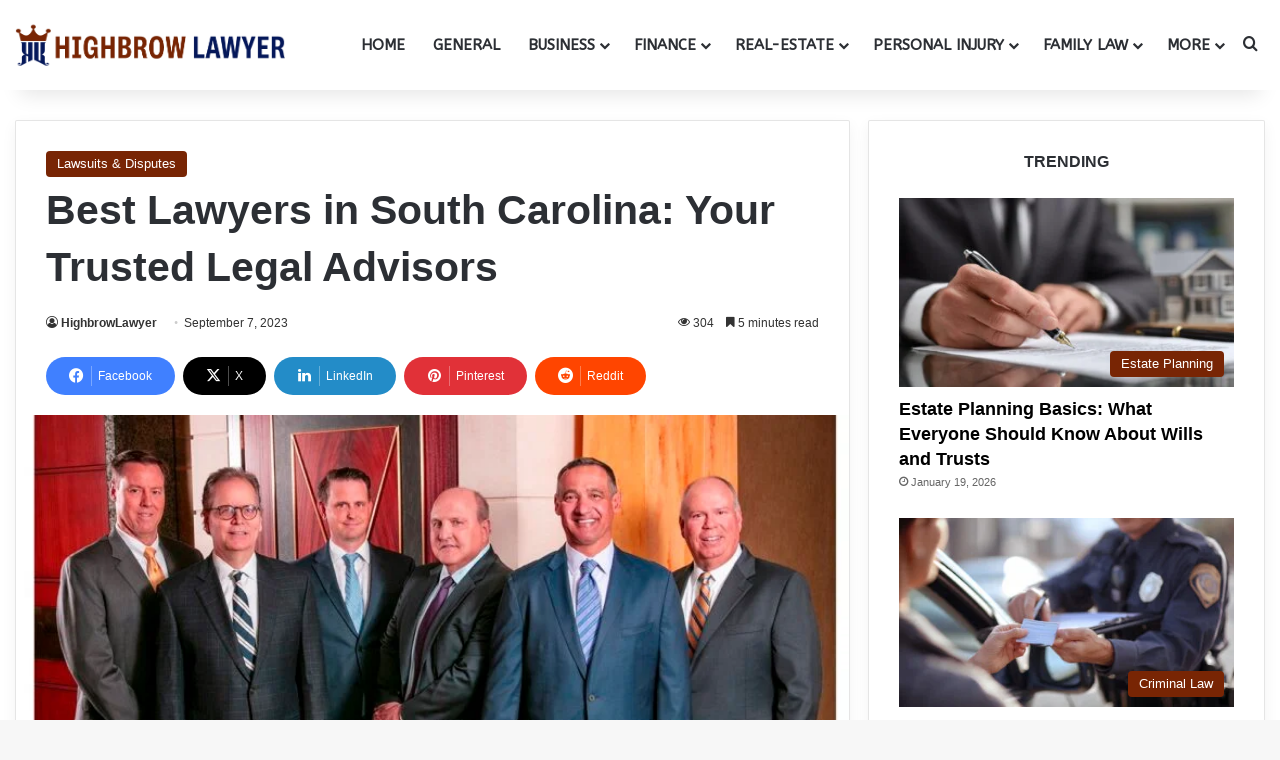

--- FILE ---
content_type: text/html; charset=UTF-8
request_url: https://www.highbrowlawyer.com/best-lawyers-in-south-carolina/
body_size: 41820
content:
<!DOCTYPE html>
<html lang="en-US" class="" data-skin="light" prefix="og: https://ogp.me/ns#">
<head>
	<meta charset="UTF-8" />
	<link rel="profile" href="https://gmpg.org/xfn/11" />
	
<meta http-equiv='x-dns-prefetch-control' content='on'>
<link rel='dns-prefetch' href='//cdnjs.cloudflare.com' />
<link rel='dns-prefetch' href='//ajax.googleapis.com' />
<link rel='dns-prefetch' href='//fonts.googleapis.com' />
<link rel='dns-prefetch' href='//fonts.gstatic.com' />
<link rel='dns-prefetch' href='//s.gravatar.com' />
<link rel='dns-prefetch' href='//www.google-analytics.com' />
<link rel='preload' as='script' href='https://ajax.googleapis.com/ajax/libs/webfont/1/webfont.js'>

<!-- Search Engine Optimization by Rank Math - https://rankmath.com/ -->
<title>Best Lawyers in South Carolina: Your Trusted Legal Advisors - HighbrowLawyer</title>
<meta name="description" content="Finding the Best Lawyers in South Carolina is significant within the bustling world of lawful things."/>
<meta name="robots" content="follow, index, max-snippet:-1, max-video-preview:-1, max-image-preview:large"/>
<link rel="canonical" href="https://www.highbrowlawyer.com/best-lawyers-in-south-carolina/" />
<meta property="og:locale" content="en_US" />
<meta property="og:type" content="article" />
<meta property="og:title" content="Best Lawyers in South Carolina: Your Trusted Legal Advisors - HighbrowLawyer" />
<meta property="og:description" content="Finding the Best Lawyers in South Carolina is significant within the bustling world of lawful things." />
<meta property="og:url" content="https://www.highbrowlawyer.com/best-lawyers-in-south-carolina/" />
<meta property="og:site_name" content="Highbrow Lawyer" />
<meta property="article:tag" content="Best Lawyers in South Carolina" />
<meta property="article:tag" content="South Carolina Lawyers" />
<meta property="article:tag" content="top lawyers in south carolina" />
<meta property="article:section" content="Lawsuits &amp; Disputes" />
<meta property="og:updated_time" content="2023-10-26T05:33:45-04:00" />
<meta property="og:image" content="https://www.highbrowlawyer.com/wp-content/uploads/2023/09/Best-Lawyers-in-South-Carolina.jpeg" />
<meta property="og:image:secure_url" content="https://www.highbrowlawyer.com/wp-content/uploads/2023/09/Best-Lawyers-in-South-Carolina.jpeg" />
<meta property="og:image:width" content="1280" />
<meta property="og:image:height" content="800" />
<meta property="og:image:alt" content="Best Lawyers in South Carolina" />
<meta property="og:image:type" content="image/jpeg" />
<meta property="article:published_time" content="2023-09-07T20:04:44-04:00" />
<meta property="article:modified_time" content="2023-10-26T05:33:45-04:00" />
<meta name="twitter:card" content="summary_large_image" />
<meta name="twitter:title" content="Best Lawyers in South Carolina: Your Trusted Legal Advisors - HighbrowLawyer" />
<meta name="twitter:description" content="Finding the Best Lawyers in South Carolina is significant within the bustling world of lawful things." />
<meta name="twitter:image" content="https://www.highbrowlawyer.com/wp-content/uploads/2023/09/Best-Lawyers-in-South-Carolina.jpeg" />
<meta name="twitter:label1" content="Written by" />
<meta name="twitter:data1" content="HighbrowLawyer" />
<meta name="twitter:label2" content="Time to read" />
<meta name="twitter:data2" content="6 minutes" />
<script type="application/ld+json" class="rank-math-schema">{"@context":"https://schema.org","@graph":[{"@type":["LegalService","Organization"],"@id":"https://www.highbrowlawyer.com/#organization","name":"Highbrow Lawyer","url":"https://highbrowlawyer.com","logo":{"@type":"ImageObject","@id":"https://www.highbrowlawyer.com/#logo","url":"http://highbrowlawyer.com/wp-content/uploads/2023/03/Favicon.png","contentUrl":"http://highbrowlawyer.com/wp-content/uploads/2023/03/Favicon.png","caption":"Highbrow Lawyer","inLanguage":"en-US","width":"400","height":"400"},"openingHours":["Monday,Tuesday,Wednesday,Thursday,Friday,Saturday,Sunday 09:00-17:00"],"image":{"@id":"https://www.highbrowlawyer.com/#logo"}},{"@type":"WebSite","@id":"https://www.highbrowlawyer.com/#website","url":"https://www.highbrowlawyer.com","name":"Highbrow Lawyer","alternateName":"HighbrowLawyer","publisher":{"@id":"https://www.highbrowlawyer.com/#organization"},"inLanguage":"en-US"},{"@type":"ImageObject","@id":"https://www.highbrowlawyer.com/wp-content/uploads/2023/09/Best-Lawyers-in-South-Carolina.jpeg","url":"https://www.highbrowlawyer.com/wp-content/uploads/2023/09/Best-Lawyers-in-South-Carolina.jpeg","width":"1280","height":"800","caption":"Best Lawyers in South Carolina","inLanguage":"en-US"},{"@type":"WebPage","@id":"https://www.highbrowlawyer.com/best-lawyers-in-south-carolina/#webpage","url":"https://www.highbrowlawyer.com/best-lawyers-in-south-carolina/","name":"Best Lawyers in South Carolina: Your Trusted Legal Advisors - HighbrowLawyer","datePublished":"2023-09-07T20:04:44-04:00","dateModified":"2023-10-26T05:33:45-04:00","isPartOf":{"@id":"https://www.highbrowlawyer.com/#website"},"primaryImageOfPage":{"@id":"https://www.highbrowlawyer.com/wp-content/uploads/2023/09/Best-Lawyers-in-South-Carolina.jpeg"},"inLanguage":"en-US"},{"@type":"Person","@id":"https://www.highbrowlawyer.com/author/infohighbrowlawyer-com/","name":"HighbrowLawyer","url":"https://www.highbrowlawyer.com/author/infohighbrowlawyer-com/","image":{"@type":"ImageObject","@id":"https://secure.gravatar.com/avatar/81f2e149730e2844222a2c23cccceb87222d7a7fce947fa85002d887646d7d06?s=96&amp;d=mm&amp;r=g","url":"https://secure.gravatar.com/avatar/81f2e149730e2844222a2c23cccceb87222d7a7fce947fa85002d887646d7d06?s=96&amp;d=mm&amp;r=g","caption":"HighbrowLawyer","inLanguage":"en-US"},"sameAs":["https://highbrowlawyer.com"],"worksFor":{"@id":"https://www.highbrowlawyer.com/#organization"}},{"@type":"BlogPosting","headline":"Best Lawyers in South Carolina: Your Trusted Legal Advisors - HighbrowLawyer","keywords":"Best Lawyers in South Carolina,South Carolina Lawyers,top lawyers in south Carolina,Lawyers in South Carolina","datePublished":"2023-09-07T20:04:44-04:00","dateModified":"2023-10-26T05:33:45-04:00","articleSection":"Lawsuits &amp; Disputes","author":{"@id":"https://www.highbrowlawyer.com/author/infohighbrowlawyer-com/","name":"HighbrowLawyer"},"publisher":{"@id":"https://www.highbrowlawyer.com/#organization"},"description":"Finding the Best Lawyers in South Carolina is significant within the bustling world of lawful things.","name":"Best Lawyers in South Carolina: Your Trusted Legal Advisors - HighbrowLawyer","@id":"https://www.highbrowlawyer.com/best-lawyers-in-south-carolina/#richSnippet","isPartOf":{"@id":"https://www.highbrowlawyer.com/best-lawyers-in-south-carolina/#webpage"},"image":{"@id":"https://www.highbrowlawyer.com/wp-content/uploads/2023/09/Best-Lawyers-in-South-Carolina.jpeg"},"inLanguage":"en-US","mainEntityOfPage":{"@id":"https://www.highbrowlawyer.com/best-lawyers-in-south-carolina/#webpage"}}]}</script>
<!-- /Rank Math WordPress SEO plugin -->

<link rel="alternate" type="application/rss+xml" title="HighbrowLawyer &raquo; Feed" href="https://www.highbrowlawyer.com/feed/" />
<link rel="alternate" type="application/rss+xml" title="HighbrowLawyer &raquo; Comments Feed" href="https://www.highbrowlawyer.com/comments/feed/" />

		<style type="text/css">
			:root{				
			--tie-preset-gradient-1: linear-gradient(135deg, rgba(6, 147, 227, 1) 0%, rgb(155, 81, 224) 100%);
			--tie-preset-gradient-2: linear-gradient(135deg, rgb(122, 220, 180) 0%, rgb(0, 208, 130) 100%);
			--tie-preset-gradient-3: linear-gradient(135deg, rgba(252, 185, 0, 1) 0%, rgba(255, 105, 0, 1) 100%);
			--tie-preset-gradient-4: linear-gradient(135deg, rgba(255, 105, 0, 1) 0%, rgb(207, 46, 46) 100%);
			--tie-preset-gradient-5: linear-gradient(135deg, rgb(238, 238, 238) 0%, rgb(169, 184, 195) 100%);
			--tie-preset-gradient-6: linear-gradient(135deg, rgb(74, 234, 220) 0%, rgb(151, 120, 209) 20%, rgb(207, 42, 186) 40%, rgb(238, 44, 130) 60%, rgb(251, 105, 98) 80%, rgb(254, 248, 76) 100%);
			--tie-preset-gradient-7: linear-gradient(135deg, rgb(255, 206, 236) 0%, rgb(152, 150, 240) 100%);
			--tie-preset-gradient-8: linear-gradient(135deg, rgb(254, 205, 165) 0%, rgb(254, 45, 45) 50%, rgb(107, 0, 62) 100%);
			--tie-preset-gradient-9: linear-gradient(135deg, rgb(255, 203, 112) 0%, rgb(199, 81, 192) 50%, rgb(65, 88, 208) 100%);
			--tie-preset-gradient-10: linear-gradient(135deg, rgb(255, 245, 203) 0%, rgb(182, 227, 212) 50%, rgb(51, 167, 181) 100%);
			--tie-preset-gradient-11: linear-gradient(135deg, rgb(202, 248, 128) 0%, rgb(113, 206, 126) 100%);
			--tie-preset-gradient-12: linear-gradient(135deg, rgb(2, 3, 129) 0%, rgb(40, 116, 252) 100%);
			--tie-preset-gradient-13: linear-gradient(135deg, #4D34FA, #ad34fa);
			--tie-preset-gradient-14: linear-gradient(135deg, #0057FF, #31B5FF);
			--tie-preset-gradient-15: linear-gradient(135deg, #FF007A, #FF81BD);
			--tie-preset-gradient-16: linear-gradient(135deg, #14111E, #4B4462);
			--tie-preset-gradient-17: linear-gradient(135deg, #F32758, #FFC581);

			
					--main-nav-background: #FFFFFF;
					--main-nav-secondry-background: rgba(0,0,0,0.03);
					--main-nav-primary-color: #0088ff;
					--main-nav-contrast-primary-color: #FFFFFF;
					--main-nav-text-color: #2c2f34;
					--main-nav-secondry-text-color: rgba(0,0,0,0.5);
					--main-nav-main-border-color: rgba(0,0,0,0.1);
					--main-nav-secondry-border-color: rgba(0,0,0,0.08);
				
			}
		</style>
	<link rel="alternate" title="oEmbed (JSON)" type="application/json+oembed" href="https://www.highbrowlawyer.com/wp-json/oembed/1.0/embed?url=https%3A%2F%2Fwww.highbrowlawyer.com%2Fbest-lawyers-in-south-carolina%2F" />
<link rel="alternate" title="oEmbed (XML)" type="text/xml+oembed" href="https://www.highbrowlawyer.com/wp-json/oembed/1.0/embed?url=https%3A%2F%2Fwww.highbrowlawyer.com%2Fbest-lawyers-in-south-carolina%2F&#038;format=xml" />
<meta name="viewport" content="width=device-width, initial-scale=1.0" />		<!-- This site uses the Google Analytics by MonsterInsights plugin v9.11.1 - Using Analytics tracking - https://www.monsterinsights.com/ -->
							<script src="//www.googletagmanager.com/gtag/js?id=G-53ZT1L97FJ"  data-cfasync="false" data-wpfc-render="false" type="text/javascript" async></script>
			<script data-cfasync="false" data-wpfc-render="false" type="text/javascript">
				var mi_version = '9.11.1';
				var mi_track_user = true;
				var mi_no_track_reason = '';
								var MonsterInsightsDefaultLocations = {"page_location":"https:\/\/www.highbrowlawyer.com\/best-lawyers-in-south-carolina\/"};
								if ( typeof MonsterInsightsPrivacyGuardFilter === 'function' ) {
					var MonsterInsightsLocations = (typeof MonsterInsightsExcludeQuery === 'object') ? MonsterInsightsPrivacyGuardFilter( MonsterInsightsExcludeQuery ) : MonsterInsightsPrivacyGuardFilter( MonsterInsightsDefaultLocations );
				} else {
					var MonsterInsightsLocations = (typeof MonsterInsightsExcludeQuery === 'object') ? MonsterInsightsExcludeQuery : MonsterInsightsDefaultLocations;
				}

								var disableStrs = [
										'ga-disable-G-53ZT1L97FJ',
									];

				/* Function to detect opted out users */
				function __gtagTrackerIsOptedOut() {
					for (var index = 0; index < disableStrs.length; index++) {
						if (document.cookie.indexOf(disableStrs[index] + '=true') > -1) {
							return true;
						}
					}

					return false;
				}

				/* Disable tracking if the opt-out cookie exists. */
				if (__gtagTrackerIsOptedOut()) {
					for (var index = 0; index < disableStrs.length; index++) {
						window[disableStrs[index]] = true;
					}
				}

				/* Opt-out function */
				function __gtagTrackerOptout() {
					for (var index = 0; index < disableStrs.length; index++) {
						document.cookie = disableStrs[index] + '=true; expires=Thu, 31 Dec 2099 23:59:59 UTC; path=/';
						window[disableStrs[index]] = true;
					}
				}

				if ('undefined' === typeof gaOptout) {
					function gaOptout() {
						__gtagTrackerOptout();
					}
				}
								window.dataLayer = window.dataLayer || [];

				window.MonsterInsightsDualTracker = {
					helpers: {},
					trackers: {},
				};
				if (mi_track_user) {
					function __gtagDataLayer() {
						dataLayer.push(arguments);
					}

					function __gtagTracker(type, name, parameters) {
						if (!parameters) {
							parameters = {};
						}

						if (parameters.send_to) {
							__gtagDataLayer.apply(null, arguments);
							return;
						}

						if (type === 'event') {
														parameters.send_to = monsterinsights_frontend.v4_id;
							var hookName = name;
							if (typeof parameters['event_category'] !== 'undefined') {
								hookName = parameters['event_category'] + ':' + name;
							}

							if (typeof MonsterInsightsDualTracker.trackers[hookName] !== 'undefined') {
								MonsterInsightsDualTracker.trackers[hookName](parameters);
							} else {
								__gtagDataLayer('event', name, parameters);
							}
							
						} else {
							__gtagDataLayer.apply(null, arguments);
						}
					}

					__gtagTracker('js', new Date());
					__gtagTracker('set', {
						'developer_id.dZGIzZG': true,
											});
					if ( MonsterInsightsLocations.page_location ) {
						__gtagTracker('set', MonsterInsightsLocations);
					}
										__gtagTracker('config', 'G-53ZT1L97FJ', {"forceSSL":"true","link_attribution":"true"} );
										window.gtag = __gtagTracker;										(function () {
						/* https://developers.google.com/analytics/devguides/collection/analyticsjs/ */
						/* ga and __gaTracker compatibility shim. */
						var noopfn = function () {
							return null;
						};
						var newtracker = function () {
							return new Tracker();
						};
						var Tracker = function () {
							return null;
						};
						var p = Tracker.prototype;
						p.get = noopfn;
						p.set = noopfn;
						p.send = function () {
							var args = Array.prototype.slice.call(arguments);
							args.unshift('send');
							__gaTracker.apply(null, args);
						};
						var __gaTracker = function () {
							var len = arguments.length;
							if (len === 0) {
								return;
							}
							var f = arguments[len - 1];
							if (typeof f !== 'object' || f === null || typeof f.hitCallback !== 'function') {
								if ('send' === arguments[0]) {
									var hitConverted, hitObject = false, action;
									if ('event' === arguments[1]) {
										if ('undefined' !== typeof arguments[3]) {
											hitObject = {
												'eventAction': arguments[3],
												'eventCategory': arguments[2],
												'eventLabel': arguments[4],
												'value': arguments[5] ? arguments[5] : 1,
											}
										}
									}
									if ('pageview' === arguments[1]) {
										if ('undefined' !== typeof arguments[2]) {
											hitObject = {
												'eventAction': 'page_view',
												'page_path': arguments[2],
											}
										}
									}
									if (typeof arguments[2] === 'object') {
										hitObject = arguments[2];
									}
									if (typeof arguments[5] === 'object') {
										Object.assign(hitObject, arguments[5]);
									}
									if ('undefined' !== typeof arguments[1].hitType) {
										hitObject = arguments[1];
										if ('pageview' === hitObject.hitType) {
											hitObject.eventAction = 'page_view';
										}
									}
									if (hitObject) {
										action = 'timing' === arguments[1].hitType ? 'timing_complete' : hitObject.eventAction;
										hitConverted = mapArgs(hitObject);
										__gtagTracker('event', action, hitConverted);
									}
								}
								return;
							}

							function mapArgs(args) {
								var arg, hit = {};
								var gaMap = {
									'eventCategory': 'event_category',
									'eventAction': 'event_action',
									'eventLabel': 'event_label',
									'eventValue': 'event_value',
									'nonInteraction': 'non_interaction',
									'timingCategory': 'event_category',
									'timingVar': 'name',
									'timingValue': 'value',
									'timingLabel': 'event_label',
									'page': 'page_path',
									'location': 'page_location',
									'title': 'page_title',
									'referrer' : 'page_referrer',
								};
								for (arg in args) {
																		if (!(!args.hasOwnProperty(arg) || !gaMap.hasOwnProperty(arg))) {
										hit[gaMap[arg]] = args[arg];
									} else {
										hit[arg] = args[arg];
									}
								}
								return hit;
							}

							try {
								f.hitCallback();
							} catch (ex) {
							}
						};
						__gaTracker.create = newtracker;
						__gaTracker.getByName = newtracker;
						__gaTracker.getAll = function () {
							return [];
						};
						__gaTracker.remove = noopfn;
						__gaTracker.loaded = true;
						window['__gaTracker'] = __gaTracker;
					})();
									} else {
										console.log("");
					(function () {
						function __gtagTracker() {
							return null;
						}

						window['__gtagTracker'] = __gtagTracker;
						window['gtag'] = __gtagTracker;
					})();
									}
			</script>
							<!-- / Google Analytics by MonsterInsights -->
		<style id='wp-img-auto-sizes-contain-inline-css' type='text/css'>
img:is([sizes=auto i],[sizes^="auto," i]){contain-intrinsic-size:3000px 1500px}
/*# sourceURL=wp-img-auto-sizes-contain-inline-css */
</style>
<link rel='stylesheet' id='formidable-css' href='https://www.highbrowlawyer.com/wp-content/plugins/formidable/css/formidableforms.css?ver=1219504' type='text/css' media='all' />
<style id='wp-emoji-styles-inline-css' type='text/css'>

	img.wp-smiley, img.emoji {
		display: inline !important;
		border: none !important;
		box-shadow: none !important;
		height: 1em !important;
		width: 1em !important;
		margin: 0 0.07em !important;
		vertical-align: -0.1em !important;
		background: none !important;
		padding: 0 !important;
	}
/*# sourceURL=wp-emoji-styles-inline-css */
</style>
<link rel='stylesheet' id='kk-star-ratings-css' href='https://www.highbrowlawyer.com/wp-content/plugins/kk-star-ratings/src/core/public/css/kk-star-ratings.min.css?ver=5.4.10.3' type='text/css' media='all' />
<link rel='stylesheet' id='taqyeem-buttons-style-css' href='https://www.highbrowlawyer.com/wp-content/plugins/taqyeem-buttons/assets/style.css?ver=6.9' type='text/css' media='all' />
<link rel='stylesheet' id='theme-my-login-css' href='https://www.highbrowlawyer.com/wp-content/plugins/theme-my-login/assets/styles/theme-my-login.min.css?ver=7.1.14' type='text/css' media='all' />
<link rel='stylesheet' id='ez-toc-css' href='https://www.highbrowlawyer.com/wp-content/plugins/easy-table-of-contents/assets/css/screen.min.css?ver=2.0.79.2' type='text/css' media='all' />
<style id='ez-toc-inline-css' type='text/css'>
div#ez-toc-container .ez-toc-title {font-size: 120%;}div#ez-toc-container .ez-toc-title {font-weight: 500;}div#ez-toc-container ul li , div#ez-toc-container ul li a {font-size: 100%;}div#ez-toc-container ul li , div#ez-toc-container ul li a {font-weight: 400;}div#ez-toc-container nav ul ul li {font-size: 95%;}.ez-toc-box-title {font-weight: bold; margin-bottom: 10px; text-align: center; text-transform: uppercase; letter-spacing: 1px; color: #666; padding-bottom: 5px;position:absolute;top:-4%;left:5%;background-color: inherit;transition: top 0.3s ease;}.ez-toc-box-title.toc-closed {top:-25%;}
.ez-toc-container-direction {direction: ltr;}.ez-toc-counter ul{counter-reset: item ;}.ez-toc-counter nav ul li a::before {content: counters(item, '.', decimal) '. ';display: inline-block;counter-increment: item;flex-grow: 0;flex-shrink: 0;margin-right: .2em; float: left; }.ez-toc-widget-direction {direction: ltr;}.ez-toc-widget-container ul{counter-reset: item ;}.ez-toc-widget-container nav ul li a::before {content: counters(item, '.', decimal) '. ';display: inline-block;counter-increment: item;flex-grow: 0;flex-shrink: 0;margin-right: .2em; float: left; }
/*# sourceURL=ez-toc-inline-css */
</style>
<link rel='stylesheet' id='tie-css-base-css' href='https://www.highbrowlawyer.com/wp-content/themes/HBL/assets/css/base.min.css?ver=7.3.9' type='text/css' media='all' />
<link rel='stylesheet' id='tie-css-styles-css' href='https://www.highbrowlawyer.com/wp-content/themes/HBL/assets/css/style.min.css?ver=7.3.9' type='text/css' media='all' />
<link rel='stylesheet' id='tie-css-widgets-css' href='https://www.highbrowlawyer.com/wp-content/themes/HBL/assets/css/widgets.min.css?ver=7.3.9' type='text/css' media='all' />
<link rel='stylesheet' id='tie-css-helpers-css' href='https://www.highbrowlawyer.com/wp-content/themes/HBL/assets/css/helpers.min.css?ver=7.3.9' type='text/css' media='all' />
<link rel='stylesheet' id='tie-fontawesome5-css' href='https://www.highbrowlawyer.com/wp-content/themes/HBL/assets/css/fontawesome.css?ver=7.3.9' type='text/css' media='all' />
<link rel='stylesheet' id='tie-css-ilightbox-css' href='https://www.highbrowlawyer.com/wp-content/themes/HBL/assets/ilightbox/dark-skin/skin.css?ver=7.3.9' type='text/css' media='all' />
<link rel='stylesheet' id='tie-css-shortcodes-css' href='https://www.highbrowlawyer.com/wp-content/themes/HBL/assets/css/plugins/shortcodes.min.css?ver=7.3.9' type='text/css' media='all' />
<link rel='stylesheet' id='tie-css-single-css' href='https://www.highbrowlawyer.com/wp-content/themes/HBL/assets/css/single.min.css?ver=7.3.9' type='text/css' media='all' />
<link rel='stylesheet' id='tie-css-print-css' href='https://www.highbrowlawyer.com/wp-content/themes/HBL/assets/css/print.css?ver=7.3.9' type='text/css' media='print' />
<link rel='stylesheet' id='taqyeem-styles-css' href='https://www.highbrowlawyer.com/wp-content/themes/HBL/assets/css/plugins/taqyeem.min.css?ver=7.3.9' type='text/css' media='all' />
<style id='taqyeem-styles-inline-css' type='text/css'>
.wf-active #main-nav .main-menu > ul > li > a{font-family: 'ABeeZee';}#main-nav .main-menu > ul > li > a{font-size: 15px;font-weight: 600;text-transform: uppercase;}#main-nav .main-menu > ul ul li a{text-transform: uppercase;}#mobile-menu li a{text-transform: uppercase;}#tie-wrapper .mag-box-title h3{font-size: 16px;font-weight: 700;text-transform: uppercase;}#footer .widget-title .the-subtitle{font-size: 16px;font-weight: 700;text-transform: uppercase;}#tie-wrapper .widget-title .the-subtitle,#tie-wrapper #comments-title,#tie-wrapper .comment-reply-title,#tie-wrapper .woocommerce-tabs .panel h2,#tie-wrapper .related.products h2,#tie-wrapper #bbpress-forums #new-post > fieldset.bbp-form > legend,#tie-wrapper .entry-content .review-box-header{font-size: 16px;font-weight: 700;text-transform: uppercase;}:root:root{--brand-color: #782504;--dark-brand-color: #460000;--bright-color: #FFFFFF;--base-color: #2c2f34;}#reading-position-indicator{box-shadow: 0 0 10px rgba( 120,37,4,0.7);}:root:root{--brand-color: #782504;--dark-brand-color: #460000;--bright-color: #FFFFFF;--base-color: #2c2f34;}#reading-position-indicator{box-shadow: 0 0 10px rgba( 120,37,4,0.7);}.tie-weather-widget.widget,.container-wrapper{box-shadow: 0 5px 15px 0 rgba(0,0,0,0.05);}.dark-skin .tie-weather-widget.widget,.dark-skin .container-wrapper{box-shadow: 0 5px 15px 0 rgba(0,0,0,0.2);}.main-slider .slide-bg,.main-slider .slide{background-position: center center;}#content a:hover{text-decoration: underline !important;}#tie-container a.post-title:hover,#tie-container .post-title a:hover,#tie-container .thumb-overlay .thumb-title a:hover{background-size: 100% 2px;text-decoration: none !important;}a.post-title,.post-title a{background-image: linear-gradient(to bottom,#000 0%,#000 98%);background-size: 0 1px;background-repeat: no-repeat;background-position: left 100%;color: #000;}.dark-skin a.post-title,.dark-skin .post-title a{color: #fff;background-image: linear-gradient(to bottom,#fff 0%,#fff 98%);}#header-notification-bar{background: var( --tie-preset-gradient-13 );}#header-notification-bar{--tie-buttons-color: #FFFFFF;--tie-buttons-border-color: #FFFFFF;--tie-buttons-hover-color: #e1e1e1;--tie-buttons-hover-text: #000000;}#header-notification-bar{--tie-buttons-text: #000000;}#top-nav,#top-nav .sub-menu,#top-nav .comp-sub-menu,#top-nav .ticker-content,#top-nav .ticker-swipe,.top-nav-boxed #top-nav .topbar-wrapper,.top-nav-dark .top-menu ul,#autocomplete-suggestions.search-in-top-nav{background-color : #f5f5f5;}#top-nav *,#autocomplete-suggestions.search-in-top-nav{border-color: rgba( #000000,0.08);}#top-nav .icon-basecloud-bg:after{color: #f5f5f5;}#top-nav a:not(:hover),#top-nav input,#top-nav #search-submit,#top-nav .fa-spinner,#top-nav .dropdown-social-icons li a span,#top-nav .components > li .social-link:not(:hover) span,#autocomplete-suggestions.search-in-top-nav a{color: #444444;}#top-nav input::-moz-placeholder{color: #444444;}#top-nav input:-moz-placeholder{color: #444444;}#top-nav input:-ms-input-placeholder{color: #444444;}#top-nav input::-webkit-input-placeholder{color: #444444;}#top-nav,.search-in-top-nav{--tie-buttons-color: #a83c01;--tie-buttons-border-color: #a83c01;--tie-buttons-text: #FFFFFF;--tie-buttons-hover-color: #8a1e00;}#top-nav a:hover,#top-nav .menu li:hover > a,#top-nav .menu > .tie-current-menu > a,#top-nav .components > li:hover > a,#top-nav .components #search-submit:hover,#autocomplete-suggestions.search-in-top-nav .post-title a:hover{color: #a83c01;}#top-nav,#top-nav .comp-sub-menu,#top-nav .tie-weather-widget{color: #777777;}#autocomplete-suggestions.search-in-top-nav .post-meta,#autocomplete-suggestions.search-in-top-nav .post-meta a:not(:hover){color: rgba( 119,119,119,0.7 );}#top-nav .weather-icon .icon-cloud,#top-nav .weather-icon .icon-basecloud-bg,#top-nav .weather-icon .icon-cloud-behind{color: #777777 !important;}#theme-header:not(.main-nav-boxed) #main-nav,.main-nav-boxed .main-menu-wrapper{border-right: 0 none !important;border-left : 0 none !important;border-top : 0 none !important;}#footer{background-color: #212121;}#site-info{background-color: #05175a;}#footer .posts-list-counter .posts-list-items li.widget-post-list:before{border-color: #212121;}#footer .timeline-widget a .date:before{border-color: rgba(33,33,33,0.8);}#footer .footer-boxed-widget-area,#footer textarea,#footer input:not([type=submit]),#footer select,#footer code,#footer kbd,#footer pre,#footer samp,#footer .show-more-button,#footer .slider-links .tie-slider-nav span,#footer #wp-calendar,#footer #wp-calendar tbody td,#footer #wp-calendar thead th,#footer .widget.buddypress .item-options a{border-color: rgba(255,255,255,0.1);}#footer .social-statistics-widget .white-bg li.social-icons-item a,#footer .widget_tag_cloud .tagcloud a,#footer .latest-tweets-widget .slider-links .tie-slider-nav span,#footer .widget_layered_nav_filters a{border-color: rgba(255,255,255,0.1);}#footer .social-statistics-widget .white-bg li:before{background: rgba(255,255,255,0.1);}.site-footer #wp-calendar tbody td{background: rgba(255,255,255,0.02);}#footer .white-bg .social-icons-item a span.followers span,#footer .circle-three-cols .social-icons-item a .followers-num,#footer .circle-three-cols .social-icons-item a .followers-name{color: rgba(255,255,255,0.8);}#footer .timeline-widget ul:before,#footer .timeline-widget a:not(:hover) .date:before{background-color: #030303;}#footer .widget-title,#footer .widget-title a:not(:hover){color: #ffffff;}#footer,#footer textarea,#footer input:not([type='submit']),#footer select,#footer #wp-calendar tbody,#footer .tie-slider-nav li span:not(:hover),#footer .widget_categories li a:before,#footer .widget_product_categories li a:before,#footer .widget_layered_nav li a:before,#footer .widget_archive li a:before,#footer .widget_nav_menu li a:before,#footer .widget_meta li a:before,#footer .widget_pages li a:before,#footer .widget_recent_entries li a:before,#footer .widget_display_forums li a:before,#footer .widget_display_views li a:before,#footer .widget_rss li a:before,#footer .widget_display_stats dt:before,#footer .subscribe-widget-content h3,#footer .about-author .social-icons a:not(:hover) span{color: #ffffff;}#footer post-widget-body .meta-item,#footer .post-meta,#footer .stream-title,#footer.dark-skin .timeline-widget .date,#footer .wp-caption .wp-caption-text,#footer .rss-date{color: rgba(255,255,255,0.7);}#footer input::-moz-placeholder{color: #ffffff;}#footer input:-moz-placeholder{color: #ffffff;}#footer input:-ms-input-placeholder{color: #ffffff;}#footer input::-webkit-input-placeholder{color: #ffffff;}#site-info,#site-info ul.social-icons li a:not(:hover) span{color: #ffffff;}#footer .site-info a:not(:hover){color: #ffffff;}@media (min-width: 1200px){.container{width: auto;}}.boxed-layout #tie-wrapper,.boxed-layout .fixed-nav{max-width: 1310px;}@media (min-width: 1280px){.container,.wide-next-prev-slider-wrapper .slider-main-container{max-width: 1280px;}}.meta-views.meta-item .tie-icon-fire:before{content: "\f06e" !important;}@media (max-width: 991px){#theme-header.has-normal-width-logo #logo img {width:220px !important;max-width:100% !important;height: auto !important;max-height: 200px !important;}}
/*# sourceURL=taqyeem-styles-inline-css */
</style>
<script type="text/javascript" src="https://www.highbrowlawyer.com/wp-content/plugins/google-analytics-for-wordpress/assets/js/frontend-gtag.min.js?ver=9.11.1" id="monsterinsights-frontend-script-js" async="async" data-wp-strategy="async"></script>
<script data-cfasync="false" data-wpfc-render="false" type="text/javascript" id='monsterinsights-frontend-script-js-extra'>/* <![CDATA[ */
var monsterinsights_frontend = {"js_events_tracking":"true","download_extensions":"doc,pdf,ppt,zip,xls,docx,pptx,xlsx","inbound_paths":"[{\"path\":\"\\\/go\\\/\",\"label\":\"affiliate\"},{\"path\":\"\\\/recommend\\\/\",\"label\":\"affiliate\"}]","home_url":"https:\/\/www.highbrowlawyer.com","hash_tracking":"false","v4_id":"G-53ZT1L97FJ"};/* ]]> */
</script>
<script type="text/javascript" src="https://www.highbrowlawyer.com/wp-includes/js/jquery/jquery.min.js?ver=3.7.1" id="jquery-core-js"></script>
<script type="text/javascript" src="https://www.highbrowlawyer.com/wp-includes/js/jquery/jquery-migrate.min.js?ver=3.4.1" id="jquery-migrate-js"></script>
<link rel="https://api.w.org/" href="https://www.highbrowlawyer.com/wp-json/" /><link rel="alternate" title="JSON" type="application/json" href="https://www.highbrowlawyer.com/wp-json/wp/v2/posts/4344" /><link rel="EditURI" type="application/rsd+xml" title="RSD" href="https://www.highbrowlawyer.com/xmlrpc.php?rsd" />
<meta name="generator" content="WordPress 6.9" />
<link rel='shortlink' href='https://www.highbrowlawyer.com/?p=4344' />
<script type='text/javascript'>
/* <![CDATA[ */
var taqyeem = {"ajaxurl":"https://www.highbrowlawyer.com/wp-admin/admin-ajax.php" , "your_rating":"Your Rating:"};
/* ]]> */
</script>

<meta http-equiv="X-UA-Compatible" content="IE=edge"><meta name="icopify-verification" content="raqifluz147811173f381ce552605ec183f37">
<meta name="publication-media-verification" content="2624749c4d444f4ca2adc44b2cb5faeb">
<meta name="publisuites-verify-code" content="aHR0cHM6Ly93d3cuaGlnaGJyb3dsYXd5ZXIuY29t" />
<link rel="icon" href="https://www.highbrowlawyer.com/wp-content/uploads/2025/07/cropped-Fav-32x32.png" sizes="32x32" />
<link rel="icon" href="https://www.highbrowlawyer.com/wp-content/uploads/2025/07/cropped-Fav-192x192.png" sizes="192x192" />
<link rel="apple-touch-icon" href="https://www.highbrowlawyer.com/wp-content/uploads/2025/07/cropped-Fav-180x180.png" />
<meta name="msapplication-TileImage" content="https://www.highbrowlawyer.com/wp-content/uploads/2025/07/cropped-Fav-270x270.png" />
<style id='global-styles-inline-css' type='text/css'>
:root{--wp--preset--aspect-ratio--square: 1;--wp--preset--aspect-ratio--4-3: 4/3;--wp--preset--aspect-ratio--3-4: 3/4;--wp--preset--aspect-ratio--3-2: 3/2;--wp--preset--aspect-ratio--2-3: 2/3;--wp--preset--aspect-ratio--16-9: 16/9;--wp--preset--aspect-ratio--9-16: 9/16;--wp--preset--color--black: #000000;--wp--preset--color--cyan-bluish-gray: #abb8c3;--wp--preset--color--white: #ffffff;--wp--preset--color--pale-pink: #f78da7;--wp--preset--color--vivid-red: #cf2e2e;--wp--preset--color--luminous-vivid-orange: #ff6900;--wp--preset--color--luminous-vivid-amber: #fcb900;--wp--preset--color--light-green-cyan: #7bdcb5;--wp--preset--color--vivid-green-cyan: #00d084;--wp--preset--color--pale-cyan-blue: #8ed1fc;--wp--preset--color--vivid-cyan-blue: #0693e3;--wp--preset--color--vivid-purple: #9b51e0;--wp--preset--color--global-color: #782504;--wp--preset--gradient--vivid-cyan-blue-to-vivid-purple: linear-gradient(135deg,rgb(6,147,227) 0%,rgb(155,81,224) 100%);--wp--preset--gradient--light-green-cyan-to-vivid-green-cyan: linear-gradient(135deg,rgb(122,220,180) 0%,rgb(0,208,130) 100%);--wp--preset--gradient--luminous-vivid-amber-to-luminous-vivid-orange: linear-gradient(135deg,rgb(252,185,0) 0%,rgb(255,105,0) 100%);--wp--preset--gradient--luminous-vivid-orange-to-vivid-red: linear-gradient(135deg,rgb(255,105,0) 0%,rgb(207,46,46) 100%);--wp--preset--gradient--very-light-gray-to-cyan-bluish-gray: linear-gradient(135deg,rgb(238,238,238) 0%,rgb(169,184,195) 100%);--wp--preset--gradient--cool-to-warm-spectrum: linear-gradient(135deg,rgb(74,234,220) 0%,rgb(151,120,209) 20%,rgb(207,42,186) 40%,rgb(238,44,130) 60%,rgb(251,105,98) 80%,rgb(254,248,76) 100%);--wp--preset--gradient--blush-light-purple: linear-gradient(135deg,rgb(255,206,236) 0%,rgb(152,150,240) 100%);--wp--preset--gradient--blush-bordeaux: linear-gradient(135deg,rgb(254,205,165) 0%,rgb(254,45,45) 50%,rgb(107,0,62) 100%);--wp--preset--gradient--luminous-dusk: linear-gradient(135deg,rgb(255,203,112) 0%,rgb(199,81,192) 50%,rgb(65,88,208) 100%);--wp--preset--gradient--pale-ocean: linear-gradient(135deg,rgb(255,245,203) 0%,rgb(182,227,212) 50%,rgb(51,167,181) 100%);--wp--preset--gradient--electric-grass: linear-gradient(135deg,rgb(202,248,128) 0%,rgb(113,206,126) 100%);--wp--preset--gradient--midnight: linear-gradient(135deg,rgb(2,3,129) 0%,rgb(40,116,252) 100%);--wp--preset--font-size--small: 13px;--wp--preset--font-size--medium: 20px;--wp--preset--font-size--large: 36px;--wp--preset--font-size--x-large: 42px;--wp--preset--spacing--20: 0.44rem;--wp--preset--spacing--30: 0.67rem;--wp--preset--spacing--40: 1rem;--wp--preset--spacing--50: 1.5rem;--wp--preset--spacing--60: 2.25rem;--wp--preset--spacing--70: 3.38rem;--wp--preset--spacing--80: 5.06rem;--wp--preset--shadow--natural: 6px 6px 9px rgba(0, 0, 0, 0.2);--wp--preset--shadow--deep: 12px 12px 50px rgba(0, 0, 0, 0.4);--wp--preset--shadow--sharp: 6px 6px 0px rgba(0, 0, 0, 0.2);--wp--preset--shadow--outlined: 6px 6px 0px -3px rgb(255, 255, 255), 6px 6px rgb(0, 0, 0);--wp--preset--shadow--crisp: 6px 6px 0px rgb(0, 0, 0);}:where(.is-layout-flex){gap: 0.5em;}:where(.is-layout-grid){gap: 0.5em;}body .is-layout-flex{display: flex;}.is-layout-flex{flex-wrap: wrap;align-items: center;}.is-layout-flex > :is(*, div){margin: 0;}body .is-layout-grid{display: grid;}.is-layout-grid > :is(*, div){margin: 0;}:where(.wp-block-columns.is-layout-flex){gap: 2em;}:where(.wp-block-columns.is-layout-grid){gap: 2em;}:where(.wp-block-post-template.is-layout-flex){gap: 1.25em;}:where(.wp-block-post-template.is-layout-grid){gap: 1.25em;}.has-black-color{color: var(--wp--preset--color--black) !important;}.has-cyan-bluish-gray-color{color: var(--wp--preset--color--cyan-bluish-gray) !important;}.has-white-color{color: var(--wp--preset--color--white) !important;}.has-pale-pink-color{color: var(--wp--preset--color--pale-pink) !important;}.has-vivid-red-color{color: var(--wp--preset--color--vivid-red) !important;}.has-luminous-vivid-orange-color{color: var(--wp--preset--color--luminous-vivid-orange) !important;}.has-luminous-vivid-amber-color{color: var(--wp--preset--color--luminous-vivid-amber) !important;}.has-light-green-cyan-color{color: var(--wp--preset--color--light-green-cyan) !important;}.has-vivid-green-cyan-color{color: var(--wp--preset--color--vivid-green-cyan) !important;}.has-pale-cyan-blue-color{color: var(--wp--preset--color--pale-cyan-blue) !important;}.has-vivid-cyan-blue-color{color: var(--wp--preset--color--vivid-cyan-blue) !important;}.has-vivid-purple-color{color: var(--wp--preset--color--vivid-purple) !important;}.has-black-background-color{background-color: var(--wp--preset--color--black) !important;}.has-cyan-bluish-gray-background-color{background-color: var(--wp--preset--color--cyan-bluish-gray) !important;}.has-white-background-color{background-color: var(--wp--preset--color--white) !important;}.has-pale-pink-background-color{background-color: var(--wp--preset--color--pale-pink) !important;}.has-vivid-red-background-color{background-color: var(--wp--preset--color--vivid-red) !important;}.has-luminous-vivid-orange-background-color{background-color: var(--wp--preset--color--luminous-vivid-orange) !important;}.has-luminous-vivid-amber-background-color{background-color: var(--wp--preset--color--luminous-vivid-amber) !important;}.has-light-green-cyan-background-color{background-color: var(--wp--preset--color--light-green-cyan) !important;}.has-vivid-green-cyan-background-color{background-color: var(--wp--preset--color--vivid-green-cyan) !important;}.has-pale-cyan-blue-background-color{background-color: var(--wp--preset--color--pale-cyan-blue) !important;}.has-vivid-cyan-blue-background-color{background-color: var(--wp--preset--color--vivid-cyan-blue) !important;}.has-vivid-purple-background-color{background-color: var(--wp--preset--color--vivid-purple) !important;}.has-black-border-color{border-color: var(--wp--preset--color--black) !important;}.has-cyan-bluish-gray-border-color{border-color: var(--wp--preset--color--cyan-bluish-gray) !important;}.has-white-border-color{border-color: var(--wp--preset--color--white) !important;}.has-pale-pink-border-color{border-color: var(--wp--preset--color--pale-pink) !important;}.has-vivid-red-border-color{border-color: var(--wp--preset--color--vivid-red) !important;}.has-luminous-vivid-orange-border-color{border-color: var(--wp--preset--color--luminous-vivid-orange) !important;}.has-luminous-vivid-amber-border-color{border-color: var(--wp--preset--color--luminous-vivid-amber) !important;}.has-light-green-cyan-border-color{border-color: var(--wp--preset--color--light-green-cyan) !important;}.has-vivid-green-cyan-border-color{border-color: var(--wp--preset--color--vivid-green-cyan) !important;}.has-pale-cyan-blue-border-color{border-color: var(--wp--preset--color--pale-cyan-blue) !important;}.has-vivid-cyan-blue-border-color{border-color: var(--wp--preset--color--vivid-cyan-blue) !important;}.has-vivid-purple-border-color{border-color: var(--wp--preset--color--vivid-purple) !important;}.has-vivid-cyan-blue-to-vivid-purple-gradient-background{background: var(--wp--preset--gradient--vivid-cyan-blue-to-vivid-purple) !important;}.has-light-green-cyan-to-vivid-green-cyan-gradient-background{background: var(--wp--preset--gradient--light-green-cyan-to-vivid-green-cyan) !important;}.has-luminous-vivid-amber-to-luminous-vivid-orange-gradient-background{background: var(--wp--preset--gradient--luminous-vivid-amber-to-luminous-vivid-orange) !important;}.has-luminous-vivid-orange-to-vivid-red-gradient-background{background: var(--wp--preset--gradient--luminous-vivid-orange-to-vivid-red) !important;}.has-very-light-gray-to-cyan-bluish-gray-gradient-background{background: var(--wp--preset--gradient--very-light-gray-to-cyan-bluish-gray) !important;}.has-cool-to-warm-spectrum-gradient-background{background: var(--wp--preset--gradient--cool-to-warm-spectrum) !important;}.has-blush-light-purple-gradient-background{background: var(--wp--preset--gradient--blush-light-purple) !important;}.has-blush-bordeaux-gradient-background{background: var(--wp--preset--gradient--blush-bordeaux) !important;}.has-luminous-dusk-gradient-background{background: var(--wp--preset--gradient--luminous-dusk) !important;}.has-pale-ocean-gradient-background{background: var(--wp--preset--gradient--pale-ocean) !important;}.has-electric-grass-gradient-background{background: var(--wp--preset--gradient--electric-grass) !important;}.has-midnight-gradient-background{background: var(--wp--preset--gradient--midnight) !important;}.has-small-font-size{font-size: var(--wp--preset--font-size--small) !important;}.has-medium-font-size{font-size: var(--wp--preset--font-size--medium) !important;}.has-large-font-size{font-size: var(--wp--preset--font-size--large) !important;}.has-x-large-font-size{font-size: var(--wp--preset--font-size--x-large) !important;}
/*# sourceURL=global-styles-inline-css */
</style>
</head>

<body id="tie-body" class="wp-singular post-template-default single single-post postid-4344 single-format-standard wp-theme-HBL tie-no-js wrapper-has-shadow block-head-9 magazine1 is-thumb-overlay-disabled is-desktop is-header-layout-1 sidebar-right has-sidebar post-layout-1 narrow-title-narrow-media tie-auto-dropcap has-mobile-share">



<div class="background-overlay">

	<div id="tie-container" class="site tie-container">

		
		<div id="tie-wrapper">

			
<header id="theme-header" class="theme-header header-layout-1 main-nav-light main-nav-default-light main-nav-below no-stream-item has-shadow is-stretch-header has-normal-width-logo mobile-header-centered">
	
<div class="main-nav-wrapper">
	<nav id="main-nav" data-skin="search-in-main-nav" class="main-nav header-nav live-search-parent menu-style-minimal" style="line-height:90px" aria-label="Primary Navigation">
		<div class="container">

			<div class="main-menu-wrapper">

				<div id="mobile-header-components-area_1" class="mobile-header-components"><ul class="components"><li class="mobile-component_menu custom-menu-link"><a href="#" id="mobile-menu-icon" class=""><span class="tie-mobile-menu-icon nav-icon is-layout-1"></span><span class="screen-reader-text">Menu</span></a></li></ul></div>
						<div class="header-layout-1-logo" style="width:280px">
							
		<div id="logo" class="image-logo" >

			
			<a title="HighbrowLawyer" href="https://www.highbrowlawyer.com/">
				
				<picture class="tie-logo-default tie-logo-picture">
					<source class="tie-logo-source-default tie-logo-source" srcset="https://www.highbrowlawyer.com/wp-content/uploads/2025/10/Highbrow_Lawyer_Logo.png" media="(max-width:991px)">
					<source class="tie-logo-source-default tie-logo-source" srcset="https://www.highbrowlawyer.com/wp-content/uploads/2025/10/Highbrow_Lawyer_Logo.png">
					<img class="tie-logo-img-default tie-logo-img" src="https://www.highbrowlawyer.com/wp-content/uploads/2025/10/Highbrow_Lawyer_Logo.png" alt="HighbrowLawyer" width="280" height="50" style="max-height:50px !important; width: auto;" />
				</picture>
						</a>

			
		</div><!-- #logo /-->

								</div>

						<div id="mobile-header-components-area_2" class="mobile-header-components"><ul class="components"><li class="mobile-component_search custom-menu-link">
				<a href="#" class="tie-search-trigger-mobile">
					<span class="tie-icon-search tie-search-icon" aria-hidden="true"></span>
					<span class="screen-reader-text">Search for</span>
				</a>
			</li></ul></div>
				<div id="menu-components-wrap">

					
		<div id="sticky-logo" class="image-logo">

			
			<a title="HighbrowLawyer" href="https://www.highbrowlawyer.com/">
				
				<picture class="tie-logo-default tie-logo-picture">
					<source class="tie-logo-source-default tie-logo-source" srcset="https://www.highbrowlawyer.com/wp-content/uploads/2025/10/Highbrow_Lawyer_Logo.png">
					<img class="tie-logo-img-default tie-logo-img" src="https://www.highbrowlawyer.com/wp-content/uploads/2025/10/Highbrow_Lawyer_Logo.png" alt="HighbrowLawyer"  />
				</picture>
						</a>

			
		</div><!-- #Sticky-logo /-->

		<div class="flex-placeholder"></div>
		
					<div class="main-menu main-menu-wrap">
						<div id="main-nav-menu" class="main-menu header-menu"><ul id="menu-main-menu" class="menu"><li id="menu-item-5165" class="menu-item menu-item-type-post_type menu-item-object-page menu-item-home menu-item-5165"><a href="https://www.highbrowlawyer.com/">Home</a></li>
<li id="menu-item-27" class="menu-item menu-item-type-taxonomy menu-item-object-category menu-item-27"><a href="https://www.highbrowlawyer.com/general-practice/">General</a></li>
<li id="menu-item-19" class="menu-item menu-item-type-taxonomy menu-item-object-category menu-item-has-children menu-item-19"><a href="https://www.highbrowlawyer.com/business/">Business</a>
<ul class="sub-menu menu-sub-content">
	<li id="menu-item-23" class="menu-item menu-item-type-taxonomy menu-item-object-category menu-item-23"><a href="https://www.highbrowlawyer.com/employment-labour/">Employment &amp; Labour</a></li>
</ul>
</li>
<li id="menu-item-26" class="menu-item menu-item-type-taxonomy menu-item-object-category menu-item-has-children menu-item-26"><a href="https://www.highbrowlawyer.com/finance/">Finance</a>
<ul class="sub-menu menu-sub-content">
	<li id="menu-item-18" class="menu-item menu-item-type-taxonomy menu-item-object-category menu-item-18"><a href="https://www.highbrowlawyer.com/bankruptcy-debt/">Bankruptcy &amp; Debt</a></li>
</ul>
</li>
<li id="menu-item-35" class="menu-item menu-item-type-taxonomy menu-item-object-category menu-item-has-children menu-item-35"><a href="https://www.highbrowlawyer.com/real-estate/">Real-Estate</a>
<ul class="sub-menu menu-sub-content">
	<li id="menu-item-24" class="menu-item menu-item-type-taxonomy menu-item-object-category menu-item-24"><a href="https://www.highbrowlawyer.com/estate-planning/">Estate Planning</a></li>
	<li id="menu-item-31" class="menu-item menu-item-type-taxonomy menu-item-object-category menu-item-31"><a href="https://www.highbrowlawyer.com/intellectual-property/">Intellectual Property</a></li>
</ul>
</li>
<li id="menu-item-34" class="menu-item menu-item-type-taxonomy menu-item-object-category menu-item-has-children menu-item-34"><a href="https://www.highbrowlawyer.com/personal-injury/">Personal Injury</a>
<ul class="sub-menu menu-sub-content">
	<li id="menu-item-20" class="menu-item menu-item-type-taxonomy menu-item-object-category menu-item-20"><a href="https://www.highbrowlawyer.com/car-accident/">Car Accident</a></li>
</ul>
</li>
<li id="menu-item-25" class="menu-item menu-item-type-taxonomy menu-item-object-category menu-item-has-children menu-item-25"><a href="https://www.highbrowlawyer.com/family-law/">Family Law</a>
<ul class="sub-menu menu-sub-content">
	<li id="menu-item-33" class="menu-item menu-item-type-taxonomy menu-item-object-category menu-item-33"><a href="https://www.highbrowlawyer.com/marriage-divorce/">Marriage &amp; Divorce</a></li>
	<li id="menu-item-32" class="menu-item menu-item-type-taxonomy menu-item-object-category current-post-ancestor current-menu-parent current-post-parent menu-item-32"><a href="https://www.highbrowlawyer.com/lawsuits-disputes/">Lawsuits &amp; Disputes</a></li>
</ul>
</li>
<li id="menu-item-38" class="menu-item menu-item-type-custom menu-item-object-custom menu-item-has-children menu-item-38"><a href="#">More</a>
<ul class="sub-menu menu-sub-content">
	<li id="menu-item-22" class="menu-item menu-item-type-taxonomy menu-item-object-category menu-item-22"><a href="https://www.highbrowlawyer.com/criminal-defense/">Criminal Defense</a></li>
	<li id="menu-item-21" class="menu-item menu-item-type-taxonomy menu-item-object-category menu-item-21"><a href="https://www.highbrowlawyer.com/civil-rights/">Civil Rights</a></li>
	<li id="menu-item-28" class="menu-item menu-item-type-taxonomy menu-item-object-category menu-item-28"><a href="https://www.highbrowlawyer.com/healthcare/">Healthcare</a></li>
	<li id="menu-item-29" class="menu-item menu-item-type-taxonomy menu-item-object-category menu-item-29"><a href="https://www.highbrowlawyer.com/immigration/">Immigration</a></li>
	<li id="menu-item-30" class="menu-item menu-item-type-taxonomy menu-item-object-category menu-item-30"><a href="https://www.highbrowlawyer.com/insurance/">Insurance</a></li>
</ul>
</li>
</ul></div>					</div><!-- .main-menu /-->

					<ul class="components">			<li class="search-compact-icon menu-item custom-menu-link">
				<a href="#" class="tie-search-trigger">
					<span class="tie-icon-search tie-search-icon" aria-hidden="true"></span>
					<span class="screen-reader-text">Search for</span>
				</a>
			</li>
			</ul><!-- Components -->
				</div><!-- #menu-components-wrap /-->
			</div><!-- .main-menu-wrapper /-->
		</div><!-- .container /-->

		<div id="reading-position-indicator"></div>	</nav><!-- #main-nav /-->
</div><!-- .main-nav-wrapper /-->

</header>

<div id="content" class="site-content container"><div id="main-content-row" class="tie-row main-content-row">

<div class="main-content tie-col-md-8 tie-col-xs-12" role="main">

	
	<article id="the-post" class="container-wrapper post-content tie-standard">

		
<header class="entry-header-outer">

	
	<div class="entry-header">

		<span class="post-cat-wrap"><a class="post-cat tie-cat-20" href="https://www.highbrowlawyer.com/lawsuits-disputes/">Lawsuits &amp; Disputes</a></span>
		<h1 class="post-title entry-title">
			Best Lawyers in South Carolina: Your Trusted Legal Advisors		</h1>

		<div class="single-post-meta post-meta clearfix"><span class="author-meta single-author no-avatars"><span class="meta-item meta-author-wrapper meta-author-1"><span class="meta-author"><a href="https://www.highbrowlawyer.com/author/infohighbrowlawyer-com/" class="author-name tie-icon" title="HighbrowLawyer">HighbrowLawyer</a></span></span></span><span class="date meta-item tie-icon">September 7, 2023</span><div class="tie-alignright"><span class="meta-views meta-item "><span class="tie-icon-fire" aria-hidden="true"></span> 304 </span><span class="meta-reading-time meta-item"><span class="tie-icon-bookmark" aria-hidden="true"></span> 5 minutes read</span> </div></div><!-- .post-meta -->	</div><!-- .entry-header /-->

	
	
</header><!-- .entry-header-outer /-->



		<div id="share-buttons-top" class="share-buttons share-buttons-top">
			<div class="share-links  icons-text share-pill">
				
				<a href="https://www.facebook.com/sharer.php?u=https://www.highbrowlawyer.com/best-lawyers-in-south-carolina/" rel="external noopener nofollow" title="Facebook" target="_blank" class="facebook-share-btn  large-share-button" data-raw="https://www.facebook.com/sharer.php?u={post_link}">
					<span class="share-btn-icon tie-icon-facebook"></span> <span class="social-text">Facebook</span>
				</a>
				<a href="https://twitter.com/intent/tweet?text=Best%20Lawyers%20in%20South%20Carolina%3A%20Your%20Trusted%20Legal%20Advisors&#038;url=https://www.highbrowlawyer.com/best-lawyers-in-south-carolina/" rel="external noopener nofollow" title="X" target="_blank" class="twitter-share-btn  large-share-button" data-raw="https://twitter.com/intent/tweet?text={post_title}&amp;url={post_link}">
					<span class="share-btn-icon tie-icon-twitter"></span> <span class="social-text">X</span>
				</a>
				<a href="https://www.linkedin.com/shareArticle?mini=true&#038;url=https://www.highbrowlawyer.com/best-lawyers-in-south-carolina/&#038;title=Best%20Lawyers%20in%20South%20Carolina%3A%20Your%20Trusted%20Legal%20Advisors" rel="external noopener nofollow" title="LinkedIn" target="_blank" class="linkedin-share-btn  large-share-button" data-raw="https://www.linkedin.com/shareArticle?mini=true&amp;url={post_full_link}&amp;title={post_title}">
					<span class="share-btn-icon tie-icon-linkedin"></span> <span class="social-text">LinkedIn</span>
				</a>
				<a href="https://pinterest.com/pin/create/button/?url=https://www.highbrowlawyer.com/best-lawyers-in-south-carolina/&#038;description=Best%20Lawyers%20in%20South%20Carolina%3A%20Your%20Trusted%20Legal%20Advisors&#038;media=https://www.highbrowlawyer.com/wp-content/uploads/2023/09/Best-Lawyers-in-South-Carolina.jpeg" rel="external noopener nofollow" title="Pinterest" target="_blank" class="pinterest-share-btn  large-share-button" data-raw="https://pinterest.com/pin/create/button/?url={post_link}&amp;description={post_title}&amp;media={post_img}">
					<span class="share-btn-icon tie-icon-pinterest"></span> <span class="social-text">Pinterest</span>
				</a>
				<a href="https://reddit.com/submit?url=https://www.highbrowlawyer.com/best-lawyers-in-south-carolina/&#038;title=Best%20Lawyers%20in%20South%20Carolina%3A%20Your%20Trusted%20Legal%20Advisors" rel="external noopener nofollow" title="Reddit" target="_blank" class="reddit-share-btn  large-share-button" data-raw="https://reddit.com/submit?url={post_link}&amp;title={post_title}">
					<span class="share-btn-icon tie-icon-reddit"></span> <span class="social-text">Reddit</span>
				</a>
				<a href="https://api.whatsapp.com/send?text=Best%20Lawyers%20in%20South%20Carolina%3A%20Your%20Trusted%20Legal%20Advisors%20https://www.highbrowlawyer.com/best-lawyers-in-south-carolina/" rel="external noopener nofollow" title="WhatsApp" target="_blank" class="whatsapp-share-btn  large-share-button" data-raw="https://api.whatsapp.com/send?text={post_title}%20{post_link}">
					<span class="share-btn-icon tie-icon-whatsapp"></span> <span class="social-text">WhatsApp</span>
				</a>			</div><!-- .share-links /-->
		</div><!-- .share-buttons /-->

		<div  class="featured-area"><div class="featured-area-inner"><figure class="single-featured-image"><img width="752" height="470" src="https://www.highbrowlawyer.com/wp-content/uploads/2023/09/Best-Lawyers-in-South-Carolina.jpeg" class="attachment-jannah-image-post size-jannah-image-post wp-post-image" alt="Best Lawyers in South Carolina" data-main-img="1" decoding="async" fetchpriority="high" srcset="https://www.highbrowlawyer.com/wp-content/uploads/2023/09/Best-Lawyers-in-South-Carolina.jpeg 1280w, https://www.highbrowlawyer.com/wp-content/uploads/2023/09/Best-Lawyers-in-South-Carolina-300x188.jpeg 300w, https://www.highbrowlawyer.com/wp-content/uploads/2023/09/Best-Lawyers-in-South-Carolina-1024x640.jpeg 1024w, https://www.highbrowlawyer.com/wp-content/uploads/2023/09/Best-Lawyers-in-South-Carolina-768x480.jpeg 768w" sizes="(max-width: 752px) 100vw, 752px" />
						<figcaption class="single-caption-text">
							<span class="tie-icon-camera" aria-hidden="true"></span> Best Lawyers in South Carolina
						</figcaption>
					</figure></div></div>
		<div class="entry-content entry clearfix">

			
			<p><span data-preserver-spaces="true">Finding the Best Lawyers in South Carolina is significant within the bustling world of lawful things. Whether managing an individual harm case, a trade debate or requiring help with estate arranging, having the finest lawful direct by your side can make all the contrast. Numerous legal counselors are competing for your consideration in South Carolina, but how do you partition the exceptional from the rest? This article will direct you to find the most excellent legal counselors in South Carolina and your trusted legitimate advisors.</span></p>
<div id="ez-toc-container" class="ez-toc-v2_0_79_2 ez-toc-wrap-center counter-hierarchy ez-toc-counter ez-toc-white ez-toc-container-direction">
<div class="ez-toc-title-container">
<p class="ez-toc-title" style="cursor:inherit">Table of Contents</p>
<span class="ez-toc-title-toggle"><a href="#" class="ez-toc-pull-right ez-toc-btn ez-toc-btn-xs ez-toc-btn-default ez-toc-toggle" aria-label="Toggle Table of Content"><span class="ez-toc-js-icon-con"><span class=""><span class="eztoc-hide" style="display:none;">Toggle</span><span class="ez-toc-icon-toggle-span"><svg style="fill: #999;color:#999" xmlns="http://www.w3.org/2000/svg" class="list-377408" width="20px" height="20px" viewBox="0 0 24 24" fill="none"><path d="M6 6H4v2h2V6zm14 0H8v2h12V6zM4 11h2v2H4v-2zm16 0H8v2h12v-2zM4 16h2v2H4v-2zm16 0H8v2h12v-2z" fill="currentColor"></path></svg><svg style="fill: #999;color:#999" class="arrow-unsorted-368013" xmlns="http://www.w3.org/2000/svg" width="10px" height="10px" viewBox="0 0 24 24" version="1.2" baseProfile="tiny"><path d="M18.2 9.3l-6.2-6.3-6.2 6.3c-.2.2-.3.4-.3.7s.1.5.3.7c.2.2.4.3.7.3h11c.3 0 .5-.1.7-.3.2-.2.3-.5.3-.7s-.1-.5-.3-.7zM5.8 14.7l6.2 6.3 6.2-6.3c.2-.2.3-.5.3-.7s-.1-.5-.3-.7c-.2-.2-.4-.3-.7-.3h-11c-.3 0-.5.1-.7.3-.2.2-.3.5-.3.7s.1.5.3.7z"/></svg></span></span></span></a></span></div>
<nav><ul class='ez-toc-list ez-toc-list-level-1 ' ><li class='ez-toc-page-1 ez-toc-heading-level-2'><a class="ez-toc-link ez-toc-heading-1" href="#Understanding_the_Importance_of_a_Good_Lawyer" >Understanding the Importance of a Good Lawyer</a></li><li class='ez-toc-page-1 ez-toc-heading-level-2'><a class="ez-toc-link ez-toc-heading-2" href="#Qualities_to_Look_for_in_the_Best_Lawyers_in_South_Carolina" >Qualities to Look for in the Best Lawyers in South Carolina</a></li><li class='ez-toc-page-1 ez-toc-heading-level-2'><a class="ez-toc-link ez-toc-heading-3" href="#Top_Law_Firms_in_South_Carolina" >Top Law Firms in South Carolina</a><ul class='ez-toc-list-level-3' ><li class='ez-toc-heading-level-3'><a class="ez-toc-link ez-toc-heading-4" href="#Distinguished_Legal_Services" >Distinguished Legal Services</a></li><li class='ez-toc-page-1 ez-toc-heading-level-3'><a class="ez-toc-link ez-toc-heading-5" href="#Experienced_Trial_Attorneys" >Experienced Trial Attorneys</a></li></ul></li><li class='ez-toc-page-1 ez-toc-heading-level-2'><a class="ez-toc-link ez-toc-heading-6" href="#Areas_of_Expertise" >Areas of Expertise</a><ul class='ez-toc-list-level-3' ><li class='ez-toc-heading-level-3'><a class="ez-toc-link ez-toc-heading-7" href="#Personal_Injury" >Personal Injury</a></li><li class='ez-toc-page-1 ez-toc-heading-level-3'><a class="ez-toc-link ez-toc-heading-8" href="#Criminal_Defense" >Criminal Defense</a></li><li class='ez-toc-page-1 ez-toc-heading-level-3'><a class="ez-toc-link ez-toc-heading-9" href="#Family_Law" >Family Law</a></li><li class='ez-toc-page-1 ez-toc-heading-level-3'><a class="ez-toc-link ez-toc-heading-10" href="#Estate_Planning" >Estate Planning</a></li></ul></li><li class='ez-toc-page-1 ez-toc-heading-level-2'><a class="ez-toc-link ez-toc-heading-11" href="#Client_Testimonials" >Client Testimonials</a></li><li class='ez-toc-page-1 ez-toc-heading-level-2'><a class="ez-toc-link ez-toc-heading-12" href="#Cost_of_Legal_Services_in_South_Carolina" >Cost of Legal Services in South Carolina</a></li><li class='ez-toc-page-1 ez-toc-heading-level-2'><a class="ez-toc-link ez-toc-heading-13" href="#The_Legal_Process_in_Best_Lawyers_in_South_Carolina_South_Carolina" >The Legal Process in Best Lawyers in South Carolina South Carolina</a></li><li class='ez-toc-page-1 ez-toc-heading-level-2'><a class="ez-toc-link ez-toc-heading-14" href="#How_to_Choose_the_Right_Lawyer" >How to Choose the Right Lawyer</a></li><li class='ez-toc-page-1 ez-toc-heading-level-2'><a class="ez-toc-link ez-toc-heading-15" href="#Interviewing_Potential_Attorneys" >Interviewing Potential Attorneys</a></li><li class='ez-toc-page-1 ez-toc-heading-level-2'><a class="ez-toc-link ez-toc-heading-16" href="#Questions_to_Ask_During_the_Initial_Consultation" >Questions to Ask During the Initial Consultation</a></li><li class='ez-toc-page-1 ez-toc-heading-level-2'><a class="ez-toc-link ez-toc-heading-17" href="#The_Role_of_Ethics_in_Legal_Practice" >The Role of Ethics in Legal Practice</a></li><li class='ez-toc-page-1 ez-toc-heading-level-2'><a class="ez-toc-link ez-toc-heading-18" href="#Stay_Informed_Legal_Resources" >Stay Informed: Legal Resources</a></li><li class='ez-toc-page-1 ez-toc-heading-level-2'><a class="ez-toc-link ez-toc-heading-19" href="#Conclusion" >Conclusion</a></li><li class='ez-toc-page-1 ez-toc-heading-level-2'><a class="ez-toc-link ez-toc-heading-20" href="#FAQsBest_Lawyers_in_South_Carolina" >FAQs(Best Lawyers in South Carolina)</a></li></ul></nav></div>
<h2><span class="ez-toc-section" id="Understanding_the_Importance_of_a_Good_Lawyer"></span><span data-preserver-spaces="true">Understanding the Importance of a Good Lawyer</span><span class="ez-toc-section-end"></span></h2>
<p><span data-preserver-spaces="true">Legal matters can be complex, with intricacies that may elude the untrained eye. A good lawyer understands the law and navigates the intricate legal processes. They act as your legal advocates, safeguarding your rights and interests.</span></p>
<h2><span class="ez-toc-section" id="Qualities_to_Look_for_in_the_Best_Lawyers_in_South_Carolina"></span><span data-preserver-spaces="true">Qualities to Look for in the Best Lawyers in South Carolina</span><span class="ez-toc-section-end"></span></h2>
<p><span data-preserver-spaces="true">To identify the best lawyers in South Carolina, you should consider several key qualities:</span></p>
<ul>
<li><strong><span data-preserver-spaces="true">Experience</span></strong><span data-preserver-spaces="true">: Look for attorneys with years of experience in the specific area of law that matches your case.</span></li>
<li><strong><span data-preserver-spaces="true">Reputation</span></strong><span data-preserver-spaces="true">: Seek lawyers with a reputation for success, integrity, and professionalism.</span></li>
<li><strong><span data-preserver-spaces="true">Communication Skills</span></strong><span data-preserver-spaces="true">: Effective communication is vital. Your attorney should keep you informed and engaged throughout your legal journey.</span></li>
<li><strong><span data-preserver-spaces="true">Client Reviews</span></strong><span data-preserver-spaces="true">: Check online reviews and ask for references to gauge client satisfaction.</span></li>
<li><strong><span data-preserver-spaces="true">Fee Structure</span></strong><span data-preserver-spaces="true">: Understand the lawyer&#8217;s fee structure to ensure it aligns with your budget.</span></li>
</ul>
<h2><span class="ez-toc-section" id="Top_Law_Firms_in_South_Carolina"></span><span data-preserver-spaces="true">Top Law Firms in South Carolina</span><span class="ez-toc-section-end"></span></h2>
<h3><span class="ez-toc-section" id="Distinguished_Legal_Services"></span><span data-preserver-spaces="true">Distinguished Legal Services</span><span class="ez-toc-section-end"></span></h3>
<p><span data-preserver-spaces="true">One of the leading law firms in South Carolina is the &#8220;Smith &amp; Associates.&#8221; With decades of experience, they offer various legal services, from personal injury claims to business litigation. Their commitment to excellence and client-focused approach make them a top choice.</span></p>
<h3><span class="ez-toc-section" id="Experienced_Trial_Attorneys"></span><span data-preserver-spaces="true">Experienced Trial Attorneys</span><span class="ez-toc-section-end"></span></h3>
<p><span data-preserver-spaces="true">If you require a fierce litigator, consider &#8220;Johnson Law Group.&#8221; Their team of experienced trial attorneys is well-known for their courtroom prowess. They specialize in criminal defense and have a track record of securing favorable client outcomes.</span></p>
<h2><span class="ez-toc-section" id="Areas_of_Expertise"></span><span data-preserver-spaces="true">Areas of Expertise</span><span class="ez-toc-section-end"></span></h2>
<h3><span class="ez-toc-section" id="Personal_Injury"></span><span data-preserver-spaces="true">Personal Injury</span><span class="ez-toc-section-end"></span></h3>
<p><span data-preserver-spaces="true">In personal injury cases, lawyers like &#8220;Miller &amp; Smith Law&#8221; excel. They have successfully represented numerous clients in obtaining compensation for injuries sustained due to accidents or negligence.</span></p>
<h3><span class="ez-toc-section" id="Criminal_Defense"></span><span data-preserver-spaces="true">Criminal Defense</span><span class="ez-toc-section-end"></span></h3>
<p><span data-preserver-spaces="true">&#8220;Williams &amp; Associates&#8221; is a prominent name in criminal defense. With a strong understanding of South Carolina&#8217;s criminal laws, they provide robust legal defense to those facing criminal charges.</span></p>				<div id="inline-related-post" class="mag-box mini-posts-box content-only">
					<div class="container-wrapper">

						<div class="widget-title the-global-title">
							<div class="the-subtitle">Related Articles</div>
						</div>

						<div class="mag-box-container clearfix">
							<ul class="posts-items posts-list-container">
								
<li class="widget-single-post-item widget-post-list tie-standard">

			<div class="post-widget-thumbnail">

			
			<a aria-label="Commercial Litigation: Strategies for Success" href="https://www.highbrowlawyer.com/commercial-litigation-strategies/" class="post-thumb"><img width="220" height="150" src="https://www.highbrowlawyer.com/wp-content/uploads/2024/08/Commercial-Litigation-220x150.png" class="attachment-jannah-image-small size-jannah-image-small tie-small-image wp-post-image" alt="Commercial Litigation" /></a>		</div><!-- post-alignleft /-->
	
	<div class="post-widget-body ">
		<a class="post-title the-subtitle" href="https://www.highbrowlawyer.com/commercial-litigation-strategies/">Commercial Litigation: Strategies for Success</a>

		<div class="post-meta">
			<span class="date meta-item tie-icon">August 1, 2024</span>		</div>
	</div>
</li>

<li class="widget-single-post-item widget-post-list tie-standard">

			<div class="post-widget-thumbnail">

			
			<a aria-label="Real Estate Disputes: Legal Resolutions in 2024" href="https://www.highbrowlawyer.com/real-estate-disputes-legal-resolutions/" class="post-thumb"><img width="220" height="150" src="https://www.highbrowlawyer.com/wp-content/uploads/2024/07/Real-Estate-1-220x150.png" class="attachment-jannah-image-small size-jannah-image-small tie-small-image wp-post-image" alt="Real Estate" /></a>		</div><!-- post-alignleft /-->
	
	<div class="post-widget-body ">
		<a class="post-title the-subtitle" href="https://www.highbrowlawyer.com/real-estate-disputes-legal-resolutions/">Real Estate Disputes: Legal Resolutions in 2024</a>

		<div class="post-meta">
			<span class="date meta-item tie-icon">July 31, 2024</span>		</div>
	</div>
</li>
							</ul>
						</div>
					</div>
				</div>
				
<h3><span class="ez-toc-section" id="Family_Law"></span><span data-preserver-spaces="true">Family Law</span><span class="ez-toc-section-end"></span></h3>
<p><span data-preserver-spaces="true">&#8220;Anderson &amp; Partners&#8221; is a trusted choice for family law matters. They handle divorce, child custody, and spousal support cases with sensitivity and expertise.</span></p>
<figure id="attachment_4351" aria-describedby="caption-attachment-4351" style="width: 1024px" class="wp-caption alignnone"><img decoding="async" class="wp-image-4351 size-large" src="http://highbrowlawyer.com/wp-content/uploads/2023/09/Family-Law-1-1024x576.jpg" alt="Family Law" width="1024" height="576" srcset="https://www.highbrowlawyer.com/wp-content/uploads/2023/09/Family-Law-1-1024x576.jpg 1024w, https://www.highbrowlawyer.com/wp-content/uploads/2023/09/Family-Law-1-300x169.jpg 300w, https://www.highbrowlawyer.com/wp-content/uploads/2023/09/Family-Law-1-768x432.jpg 768w, https://www.highbrowlawyer.com/wp-content/uploads/2023/09/Family-Law-1-1536x864.jpg 1536w, https://www.highbrowlawyer.com/wp-content/uploads/2023/09/Family-Law-1-2048x1152.jpg 2048w" sizes="(max-width: 1024px) 100vw, 1024px" /><figcaption id="caption-attachment-4351" class="wp-caption-text">Family Law</figcaption></figure>
<h3><span class="ez-toc-section" id="Estate_Planning"></span><span data-preserver-spaces="true">Estate Planning</span><span class="ez-toc-section-end"></span></h3>
<p><span data-preserver-spaces="true">&#8220;EstateGuard Legal&#8221; specializes in estate planning and probate matters. They help clients protect their assets and ensure their wishes are carried out effectively.</span></p>
<p><strong>Read More: <a href="https://highbrowlawyer.com/best-lawyers-in-indiana/">Best Lawyers in Indiana: Legal Excellence You Can Rely On</a></strong></p>
<h2><span class="ez-toc-section" id="Client_Testimonials"></span><span data-preserver-spaces="true">Client Testimonials</span><span class="ez-toc-section-end"></span></h2>
<p><span data-preserver-spaces="true">Client tributes are significant within the decision-making process when choosing the proper attorney in South Carolina. These tributes give important bits of knowledge into the encounters of past clients, shedding light on a lawyer&#8217;s competence, polished skill, and adequacy. Perusing the positive results and individual intuition that others have had with a specific lawyer can instill certainty and belief in potential clients. </span></p>
<p><span data-preserver-spaces="true">Alternately, they, too, serve as a warning sign in case there are reliable negative audits. Within the journey for the leading lawful representation, client tributes serve as a compass, making a difference. People explore the tremendous ocean of legitimate choices and make educated choices that adjust to their special lawful needs.</span></p>
<h2><span class="ez-toc-section" id="Cost_of_Legal_Services_in_South_Carolina"></span><span data-preserver-spaces="true">Cost of Legal Services in South Carolina</span><span class="ez-toc-section-end"></span></h2>
<p><span data-preserver-spaces="true">The toll of legitimate administrations in South Carolina can change broadly, depending on a few variables. These variables incorporate the <a href="https://www.cs.odu.edu/~zeil/cs361/latest/Public/stmtrules/index.html" target="_blank" rel="nofollow noopener">complexity of your case</a>, the sort of legitimate benefit required, and the attorney&#8217;s charge structure. Numerous legal counselors offer a free starting interview where you can examine your case and ask approximately their expenses. </span></p>
<p><span data-preserver-spaces="true">A few lawyers may charge hourly rates, whereas others work on a possibility charge premise, particularly in individual damage cases, where they, as it were, collect an expense in case you win your case. It&#8217;s basic to have an artless discussion about expenses during your starting discussion to guarantee merely completely get the budgetary angles of your legal representation. Doing so lets you make an educated choice that adjusts to your lawful needs and budget.</span></p>
<h2><span class="ez-toc-section" id="The_Legal_Process_in_Best_Lawyers_in_South_Carolina_South_Carolina"></span><span data-preserver-spaces="true">The Legal Process in Best Lawyers in South Carolina South Carolina</span><span class="ez-toc-section-end"></span></h2>
<p><span data-preserver-spaces="true">The legitimate handle in South Carolina may be an organized and efficient travel that people and businesses explore when they get included in legitimate things. It envelops an arrangement of steps, from the starting recording of a case to its determination, which can shift broadly depending on the nature of the case. </span></p>
<p><span data-preserver-spaces="true">South Carolina has its possess set of laws, rules, and controls that oversee lawful procedures, so understanding the state-specific legitimate handle is fundamental. Legitimate procedures ordinarily include pleadings, revelation, transactions, and cases in case a settlement cannot be come to. A learned lawyer is pivotal to directing you through this handle, guaranteeing your rights are protected and the methods are taken precisely to realize a favorable result.</span></p>
<h2><span class="ez-toc-section" id="How_to_Choose_the_Right_Lawyer"></span><span data-preserver-spaces="true">How to Choose the Right Lawyer</span><span class="ez-toc-section-end"></span></h2>
<p><span data-preserver-spaces="true">Choosing the <a href="https://www.legalzoom.com/articles/how-to-choose-the-right-lawyer" target="_blank" rel="noopener">right lawyer</a> requires careful consideration. It is advisable to interview potential attorneys to assess their qualifications and compatibility with your case.</span></p>
<h2><span class="ez-toc-section" id="Interviewing_Potential_Attorneys"></span><span data-preserver-spaces="true">Interviewing Potential Attorneys</span><span class="ez-toc-section-end"></span></h2>
<p><span data-preserver-spaces="true">Meeting potential lawyers is basic in finding the proper legitimate representation for your needs. Amid these interviews, you&#8217;ll evaluate the capabilities, involvement, and compatibility of the lawyers you&#8217;re considering. Planning a list of questions that dig into their foundation, legitimate skill, and approach to your case is basic. Ask about their encounter dealing with comparable cases, their methodology for your circumstance, and what you anticipate concerning timelines and potential challenges. </span></p>
<p><span data-preserver-spaces="true">Similarly vital is assessing the attorney&#8217;s communication fashion and whether you feel comfortable discussing sensitive legal matters with them. These interviews permit you to form an educated choice, guaranteeing that the lawyer you select is gifted and somebody with whom you can construct a trusting, proficient relationship.</span></p>
<h2><span class="ez-toc-section" id="Questions_to_Ask_During_the_Initial_Consultation"></span><span data-preserver-spaces="true">Questions to Ask During the Initial Consultation</span><span class="ez-toc-section-end"></span></h2>
<p><span data-preserver-spaces="true">During the initial consultation, ask about the case strategy, expected timelines, and potential challenges. This will help you make an informed decision.</span></p>
<h2><span class="ez-toc-section" id="The_Role_of_Ethics_in_Legal_Practice"></span><span data-preserver-spaces="true">The Role of Ethics in Legal Practice</span><span class="ez-toc-section-end"></span></h2>
<p><span data-preserver-spaces="true">Ethical conduct is vital in the legal profession. Ensure your chosen attorney adheres to the South Carolina Rules of Professional Conduct.</span></p>
<h2><span class="ez-toc-section" id="Stay_Informed_Legal_Resources"></span><span data-preserver-spaces="true">Stay Informed: Legal Resources</span><span class="ez-toc-section-end"></span></h2>
<p><span data-preserver-spaces="true">To stay informed about legal developments in South Carolina, consider subscribing to legal publications and websites.</span></p>
<p><strong>Read More: <a href="https://highbrowlawyer.com/best-lawyers-in-maryland/">Best Lawyers in Maryland: Your Path to Legal Success</a></strong></p>
<h2><span class="ez-toc-section" id="Conclusion"></span><span data-preserver-spaces="true">Conclusion</span><span class="ez-toc-section-end"></span></h2>
<p><span data-preserver-spaces="true">In the diverse best Lawyers in the South Carolina legal community, finding the best lawyers to represent your interests is crucial. By following the guidelines outlined in this article and conducting thorough research, you can secure the services of trusted legal advisors who will stand by your side, advocating for your rights and ensuring a favorable outcome.</span></p>
<h2><span class="ez-toc-section" id="FAQsBest_Lawyers_in_South_Carolina"></span><span data-preserver-spaces="true">FAQs(Best Lawyers in South Carolina)</span><span class="ez-toc-section-end"></span></h2>
<p><strong><span data-preserver-spaces="true">How do I find the best lawyer in South Carolina?</span></strong></p>
<p><span data-preserver-spaces="true">Start by researching reputable law firms and attorneys in your area. Consider their experience, reputation, and client reviews.</span></p>
<p><strong><span data-preserver-spaces="true">What should I expect during an initial consultation with a lawyer?</span></strong></p>
<p><span data-preserver-spaces="true">During an introductory meeting, you can discuss your case, ask questions, and evaluate whether the attorney fits your needs.</span></p>
<p><strong><span data-preserver-spaces="true">How much do legal services in South Carolina cost?</span></strong></p>
<p><span data-preserver-spaces="true">Lawful expenses can shift broadly depending on the complexity of your case and the attorney&#8217;s charge structure. It&#8217;s fundamental to talk about expenses forthrightly.</span></p>
<p><strong><span data-preserver-spaces="true">What areas of law do South Carolina lawyers specialize in?</span></strong></p>
<p><span data-preserver-spaces="true">South Carolina lawyers specialize in various areas, including personal injury, criminal defense, family law, and estate planning.</span></p>
<p><strong><span data-preserver-spaces="true">How can I stay informed about legal developments in South Carolina?</span></strong></p>
<p><span data-preserver-spaces="true">You can stay informed by subscribing to legal publications websites and following South Carolina Bar Association updates.</span></p>


<div class="kk-star-ratings kksr-auto kksr-align-left kksr-valign-bottom"
    data-payload='{&quot;align&quot;:&quot;left&quot;,&quot;id&quot;:&quot;4344&quot;,&quot;slug&quot;:&quot;default&quot;,&quot;valign&quot;:&quot;bottom&quot;,&quot;ignore&quot;:&quot;&quot;,&quot;reference&quot;:&quot;auto&quot;,&quot;class&quot;:&quot;&quot;,&quot;count&quot;:&quot;0&quot;,&quot;legendonly&quot;:&quot;&quot;,&quot;readonly&quot;:&quot;&quot;,&quot;score&quot;:&quot;0&quot;,&quot;starsonly&quot;:&quot;&quot;,&quot;best&quot;:&quot;5&quot;,&quot;gap&quot;:&quot;5&quot;,&quot;greet&quot;:&quot;Rate this post&quot;,&quot;legend&quot;:&quot;0\/5 - (0 votes)&quot;,&quot;size&quot;:&quot;24&quot;,&quot;title&quot;:&quot;Best Lawyers in South Carolina: Your Trusted Legal Advisors&quot;,&quot;width&quot;:&quot;0&quot;,&quot;_legend&quot;:&quot;{score}\/{best} - ({count} {votes})&quot;,&quot;font_factor&quot;:&quot;1.25&quot;}'>
            
<div class="kksr-stars">
    
<div class="kksr-stars-inactive">
            <div class="kksr-star" data-star="1" style="padding-right: 5px">
            

<div class="kksr-icon" style="width: 24px; height: 24px;"></div>
        </div>
            <div class="kksr-star" data-star="2" style="padding-right: 5px">
            

<div class="kksr-icon" style="width: 24px; height: 24px;"></div>
        </div>
            <div class="kksr-star" data-star="3" style="padding-right: 5px">
            

<div class="kksr-icon" style="width: 24px; height: 24px;"></div>
        </div>
            <div class="kksr-star" data-star="4" style="padding-right: 5px">
            

<div class="kksr-icon" style="width: 24px; height: 24px;"></div>
        </div>
            <div class="kksr-star" data-star="5" style="padding-right: 5px">
            

<div class="kksr-icon" style="width: 24px; height: 24px;"></div>
        </div>
    </div>
    
<div class="kksr-stars-active" style="width: 0px;">
            <div class="kksr-star" style="padding-right: 5px">
            

<div class="kksr-icon" style="width: 24px; height: 24px;"></div>
        </div>
            <div class="kksr-star" style="padding-right: 5px">
            

<div class="kksr-icon" style="width: 24px; height: 24px;"></div>
        </div>
            <div class="kksr-star" style="padding-right: 5px">
            

<div class="kksr-icon" style="width: 24px; height: 24px;"></div>
        </div>
            <div class="kksr-star" style="padding-right: 5px">
            

<div class="kksr-icon" style="width: 24px; height: 24px;"></div>
        </div>
            <div class="kksr-star" style="padding-right: 5px">
            

<div class="kksr-icon" style="width: 24px; height: 24px;"></div>
        </div>
    </div>
</div>
                

<div class="kksr-legend" style="font-size: 19.2px;">
            <span class="kksr-muted">Rate this post</span>
    </div>
    </div>
</p>
			<div class="post-bottom-meta post-bottom-tags post-tags-modern"><div class="post-bottom-meta-title"><span class="tie-icon-tags" aria-hidden="true"></span> Tags</div><span class="tagcloud"><a href="https://www.highbrowlawyer.com/tag/best-lawyers-in-south-carolina/" rel="tag">Best Lawyers in South Carolina</a> <a href="https://www.highbrowlawyer.com/tag/south-carolina-lawyers/" rel="tag">South Carolina Lawyers</a> <a href="https://www.highbrowlawyer.com/tag/top-lawyers-in-south-carolina/" rel="tag">top lawyers in south carolina</a></span></div>
		</div><!-- .entry-content /-->

				<div id="post-extra-info">
			<div class="theiaStickySidebar">
				<div class="single-post-meta post-meta clearfix"><span class="author-meta single-author no-avatars"><span class="meta-item meta-author-wrapper meta-author-1"><span class="meta-author"><a href="https://www.highbrowlawyer.com/author/infohighbrowlawyer-com/" class="author-name tie-icon" title="HighbrowLawyer">HighbrowLawyer</a></span></span></span><span class="date meta-item tie-icon">September 7, 2023</span><div class="tie-alignright"><span class="meta-views meta-item "><span class="tie-icon-fire" aria-hidden="true"></span> 304 </span><span class="meta-reading-time meta-item"><span class="tie-icon-bookmark" aria-hidden="true"></span> 5 minutes read</span> </div></div><!-- .post-meta -->

		<div id="share-buttons-top" class="share-buttons share-buttons-top">
			<div class="share-links  icons-text share-pill">
				
				<a href="https://www.facebook.com/sharer.php?u=https://www.highbrowlawyer.com/best-lawyers-in-south-carolina/" rel="external noopener nofollow" title="Facebook" target="_blank" class="facebook-share-btn  large-share-button" data-raw="https://www.facebook.com/sharer.php?u={post_link}">
					<span class="share-btn-icon tie-icon-facebook"></span> <span class="social-text">Facebook</span>
				</a>
				<a href="https://twitter.com/intent/tweet?text=Best%20Lawyers%20in%20South%20Carolina%3A%20Your%20Trusted%20Legal%20Advisors&#038;url=https://www.highbrowlawyer.com/best-lawyers-in-south-carolina/" rel="external noopener nofollow" title="X" target="_blank" class="twitter-share-btn  large-share-button" data-raw="https://twitter.com/intent/tweet?text={post_title}&amp;url={post_link}">
					<span class="share-btn-icon tie-icon-twitter"></span> <span class="social-text">X</span>
				</a>
				<a href="https://www.linkedin.com/shareArticle?mini=true&#038;url=https://www.highbrowlawyer.com/best-lawyers-in-south-carolina/&#038;title=Best%20Lawyers%20in%20South%20Carolina%3A%20Your%20Trusted%20Legal%20Advisors" rel="external noopener nofollow" title="LinkedIn" target="_blank" class="linkedin-share-btn  large-share-button" data-raw="https://www.linkedin.com/shareArticle?mini=true&amp;url={post_full_link}&amp;title={post_title}">
					<span class="share-btn-icon tie-icon-linkedin"></span> <span class="social-text">LinkedIn</span>
				</a>
				<a href="https://pinterest.com/pin/create/button/?url=https://www.highbrowlawyer.com/best-lawyers-in-south-carolina/&#038;description=Best%20Lawyers%20in%20South%20Carolina%3A%20Your%20Trusted%20Legal%20Advisors&#038;media=https://www.highbrowlawyer.com/wp-content/uploads/2023/09/Best-Lawyers-in-South-Carolina.jpeg" rel="external noopener nofollow" title="Pinterest" target="_blank" class="pinterest-share-btn  large-share-button" data-raw="https://pinterest.com/pin/create/button/?url={post_link}&amp;description={post_title}&amp;media={post_img}">
					<span class="share-btn-icon tie-icon-pinterest"></span> <span class="social-text">Pinterest</span>
				</a>
				<a href="https://reddit.com/submit?url=https://www.highbrowlawyer.com/best-lawyers-in-south-carolina/&#038;title=Best%20Lawyers%20in%20South%20Carolina%3A%20Your%20Trusted%20Legal%20Advisors" rel="external noopener nofollow" title="Reddit" target="_blank" class="reddit-share-btn  large-share-button" data-raw="https://reddit.com/submit?url={post_link}&amp;title={post_title}">
					<span class="share-btn-icon tie-icon-reddit"></span> <span class="social-text">Reddit</span>
				</a>
				<a href="https://api.whatsapp.com/send?text=Best%20Lawyers%20in%20South%20Carolina%3A%20Your%20Trusted%20Legal%20Advisors%20https://www.highbrowlawyer.com/best-lawyers-in-south-carolina/" rel="external noopener nofollow" title="WhatsApp" target="_blank" class="whatsapp-share-btn  large-share-button" data-raw="https://api.whatsapp.com/send?text={post_title}%20{post_link}">
					<span class="share-btn-icon tie-icon-whatsapp"></span> <span class="social-text">WhatsApp</span>
				</a>			</div><!-- .share-links /-->
		</div><!-- .share-buttons /-->

					</div>
		</div>

		<div class="clearfix"></div>
		<script id="tie-schema-json" type="application/ld+json">{"@context":"http:\/\/schema.org","@type":"Article","dateCreated":"2023-09-07T20:04:44-04:00","datePublished":"2023-09-07T20:04:44-04:00","dateModified":"2023-10-26T05:33:45-04:00","headline":"Best Lawyers in South Carolina: Your Trusted Legal Advisors","name":"Best Lawyers in South Carolina: Your Trusted Legal Advisors","keywords":"Best Lawyers in South Carolina,South Carolina Lawyers,top lawyers in south carolina","url":"https:\/\/www.highbrowlawyer.com\/best-lawyers-in-south-carolina\/","description":"Finding the Best Lawyers in South Carolina is significant within the bustling world of lawful things. Whether managing an individual harm case, a trade debate or requiring help with estate arranging,","copyrightYear":"2023","articleSection":"Lawsuits &amp; Disputes","articleBody":"Finding the Best Lawyers in South Carolina is significant within the bustling world of lawful things. Whether managing an individual harm case, a trade debate or requiring help with estate arranging, having the finest lawful direct by your side can make all the contrast. Numerous legal counselors are competing for your consideration in South Carolina, but how do you partition the exceptional from the rest? This article will direct you to find the most excellent legal counselors in South Carolina and your trusted legitimate advisors.\r\nUnderstanding the Importance of a Good Lawyer\r\nLegal matters can be complex, with intricacies that may elude the untrained eye. A good lawyer understands the law and navigates the intricate legal processes. They act as your legal advocates, safeguarding your rights and interests.\r\nQualities to Look for in the Best Lawyers in South Carolina\r\nTo identify the best lawyers in South Carolina, you should consider several key qualities:\r\n\r\n \tExperience: Look for attorneys with years of experience in the specific area of law that matches your case.\r\n \tReputation: Seek lawyers with a reputation for success, integrity, and professionalism.\r\n \tCommunication Skills: Effective communication is vital. Your attorney should keep you informed and engaged throughout your legal journey.\r\n \tClient Reviews: Check online reviews and ask for references to gauge client satisfaction.\r\n \tFee Structure: Understand the lawyer's fee structure to ensure it aligns with your budget.\r\n\r\nTop Law Firms in South Carolina\r\nDistinguished Legal Services\r\nOne of the leading law firms in South Carolina is the \"Smith &amp; Associates.\" With decades of experience, they offer various legal services, from personal injury claims to business litigation. Their commitment to excellence and client-focused approach make them a top choice.\r\nExperienced Trial Attorneys\r\nIf you require a fierce litigator, consider \"Johnson Law Group.\" Their team of experienced trial attorneys is well-known for their courtroom prowess. They specialize in criminal defense and have a track record of securing favorable client outcomes.\r\nAreas of Expertise\r\nPersonal Injury\r\nIn personal injury cases, lawyers like \"Miller &amp; Smith Law\" excel. They have successfully represented numerous clients in obtaining compensation for injuries sustained due to accidents or negligence.\r\nCriminal Defense\r\n\"Williams &amp; Associates\" is a prominent name in criminal defense. With a strong understanding of South Carolina's criminal laws, they provide robust legal defense to those facing criminal charges.\r\nFamily Law\r\n\"Anderson &amp; Partners\" is a trusted choice for family law matters. They handle divorce, child custody, and spousal support cases with sensitivity and expertise.\r\n\r\n\r\nEstate Planning\r\n\"EstateGuard Legal\" specializes in estate planning and probate matters. They help clients protect their assets and ensure their wishes are carried out effectively.\r\n\r\nRead More:\u00a0Best Lawyers in Indiana: Legal Excellence You Can Rely On\r\nClient Testimonials\r\nClient tributes are significant within the decision-making process when choosing the proper attorney in South Carolina. These tributes give important bits of knowledge into the encounters of past clients, shedding light on a lawyer's competence, polished skill, and adequacy. Perusing the positive results and individual intuition that others have had with a specific lawyer can instill certainty and belief in potential clients. \r\n\r\nAlternately, they, too, serve as a warning sign in case there are reliable negative audits. Within the journey for the leading lawful representation, client tributes serve as a compass, making a difference. People explore the tremendous ocean of legitimate choices and make educated choices that adjust to their special lawful needs.\r\nCost of Legal Services in South Carolina\r\nThe toll of legitimate administrations in South Carolina can change broadly, depending on a few variables. These variables incorporate the complexity of your case, the sort of legitimate benefit required, and the attorney's charge structure. Numerous legal counselors offer a free starting interview where you can examine your case and ask approximately their expenses. \r\n\r\nA few lawyers may charge hourly rates, whereas others work on a possibility charge premise, particularly in individual damage cases, where they, as it were, collect an expense in case you win your case. It's basic to have an artless discussion about expenses during your starting discussion to guarantee merely completely get the budgetary angles of your legal representation. Doing so lets you make an educated choice that adjusts to your lawful needs and budget.\r\nThe Legal Process in Best Lawyers in South Carolina South Carolina\r\nThe legitimate handle in South Carolina may be an organized and efficient travel that people and businesses explore when they get included in legitimate things. It envelops an arrangement of steps, from the starting recording of a case to its determination, which can shift broadly depending on the nature of the case. \r\n\r\nSouth Carolina has its possess set of laws, rules, and controls that oversee lawful procedures, so understanding the state-specific legitimate handle is fundamental. Legitimate procedures ordinarily include pleadings, revelation, transactions, and cases in case a settlement cannot be come to. A learned lawyer is pivotal to directing you through this handle, guaranteeing your rights are protected and the methods are taken precisely to realize a favorable result.\r\nHow to Choose the Right Lawyer\r\nChoosing the right lawyer requires careful consideration. It is advisable to interview potential attorneys to assess their qualifications and compatibility with your case.\r\nInterviewing Potential Attorneys\r\nMeeting potential lawyers is basic in finding the proper legitimate representation for your needs. Amid these interviews, you'll evaluate the capabilities, involvement, and compatibility of the lawyers you're considering. Planning a list of questions that dig into their foundation, legitimate skill, and approach to your case is basic. Ask about their encounter dealing with comparable cases, their methodology for your circumstance, and what you anticipate concerning timelines and potential challenges. \r\n\r\nSimilarly vital is assessing the attorney's communication fashion and whether you feel comfortable discussing sensitive legal matters with them. These interviews permit you to form an educated choice, guaranteeing that the lawyer you select is gifted and somebody with whom you can construct a trusting, proficient relationship.\r\nQuestions to Ask During the Initial Consultation\r\nDuring the initial consultation, ask about the case strategy, expected timelines, and potential challenges. This will help you make an informed decision.\r\nThe Role of Ethics in Legal Practice\r\nEthical conduct is vital in the legal profession. Ensure your chosen attorney adheres to the South Carolina Rules of Professional Conduct.\r\nStay Informed: Legal Resources\r\nTo stay informed about legal developments in South Carolina, consider subscribing to legal publications and websites.\r\n\r\nRead More:\u00a0Best Lawyers in Maryland: Your Path to Legal Success\r\nConclusion\r\nIn the diverse best Lawyers in the South Carolina legal community, finding the best lawyers to represent your interests is crucial. By following the guidelines outlined in this article and conducting thorough research, you can secure the services of trusted legal advisors who will stand by your side, advocating for your rights and ensuring a favorable outcome.\r\nFAQs(Best Lawyers in South Carolina)\r\nHow do I find the best lawyer in South Carolina?\r\n\r\nStart by researching reputable law firms and attorneys in your area. Consider their experience, reputation, and client reviews.\r\n\r\nWhat should I expect during an initial consultation with a lawyer?\r\n\r\nDuring an introductory meeting, you can discuss your case, ask questions, and evaluate whether the attorney fits your needs.\r\n\r\nHow much do legal services in South Carolina cost?\r\n\r\nLawful expenses can shift broadly depending on the complexity of your case and the attorney's charge structure. It's fundamental to talk about expenses forthrightly.\r\n\r\nWhat areas of law do South Carolina lawyers specialize in?\r\n\r\nSouth Carolina lawyers specialize in various areas, including personal injury, criminal defense, family law, and estate planning.\r\n\r\nHow can I stay informed about legal developments in South Carolina?\r\n\r\nYou can stay informed by subscribing to legal publications websites and following South Carolina Bar Association updates.","publisher":{"@id":"#Publisher","@type":"Organization","name":"HighbrowLawyer","logo":{"@type":"ImageObject","url":"https:\/\/www.highbrowlawyer.com\/wp-content\/uploads\/2025\/10\/Highbrow_Lawyer_Logo.png"},"sameAs":["https:\/\/www.facebook.com\/","#","https:\/\/www.pinterest.com\/","https:\/\/www.youtube.com\/","https:\/\/www.reddit.com\/","https:\/\/www.instagram.com\/"]},"sourceOrganization":{"@id":"#Publisher"},"copyrightHolder":{"@id":"#Publisher"},"mainEntityOfPage":{"@type":"WebPage","@id":"https:\/\/www.highbrowlawyer.com\/best-lawyers-in-south-carolina\/"},"author":{"@type":"Person","name":"HighbrowLawyer","url":"https:\/\/www.highbrowlawyer.com\/author\/infohighbrowlawyer-com\/"},"image":{"@type":"ImageObject","url":"https:\/\/www.highbrowlawyer.com\/wp-content\/uploads\/2023\/09\/Best-Lawyers-in-South-Carolina.jpeg","width":1280,"height":800}}</script>

		<div id="share-buttons-bottom" class="share-buttons share-buttons-bottom">
			<div class="share-links  icons-text share-pill">
				
				<a href="https://www.facebook.com/sharer.php?u=https://www.highbrowlawyer.com/best-lawyers-in-south-carolina/" rel="external noopener nofollow" title="Facebook" target="_blank" class="facebook-share-btn  large-share-button" data-raw="https://www.facebook.com/sharer.php?u={post_link}">
					<span class="share-btn-icon tie-icon-facebook"></span> <span class="social-text">Facebook</span>
				</a>
				<a href="https://twitter.com/intent/tweet?text=Best%20Lawyers%20in%20South%20Carolina%3A%20Your%20Trusted%20Legal%20Advisors&#038;url=https://www.highbrowlawyer.com/best-lawyers-in-south-carolina/" rel="external noopener nofollow" title="X" target="_blank" class="twitter-share-btn  large-share-button" data-raw="https://twitter.com/intent/tweet?text={post_title}&amp;url={post_link}">
					<span class="share-btn-icon tie-icon-twitter"></span> <span class="social-text">X</span>
				</a>
				<a href="https://www.linkedin.com/shareArticle?mini=true&#038;url=https://www.highbrowlawyer.com/best-lawyers-in-south-carolina/&#038;title=Best%20Lawyers%20in%20South%20Carolina%3A%20Your%20Trusted%20Legal%20Advisors" rel="external noopener nofollow" title="LinkedIn" target="_blank" class="linkedin-share-btn  large-share-button" data-raw="https://www.linkedin.com/shareArticle?mini=true&amp;url={post_full_link}&amp;title={post_title}">
					<span class="share-btn-icon tie-icon-linkedin"></span> <span class="social-text">LinkedIn</span>
				</a>
				<a href="https://www.tumblr.com/share/link?url=https://www.highbrowlawyer.com/best-lawyers-in-south-carolina/&#038;name=Best%20Lawyers%20in%20South%20Carolina%3A%20Your%20Trusted%20Legal%20Advisors" rel="external noopener nofollow" title="Tumblr" target="_blank" class="tumblr-share-btn  large-share-button" data-raw="https://www.tumblr.com/share/link?url={post_link}&amp;name={post_title}">
					<span class="share-btn-icon tie-icon-tumblr"></span> <span class="social-text">Tumblr</span>
				</a>
				<a href="https://pinterest.com/pin/create/button/?url=https://www.highbrowlawyer.com/best-lawyers-in-south-carolina/&#038;description=Best%20Lawyers%20in%20South%20Carolina%3A%20Your%20Trusted%20Legal%20Advisors&#038;media=https://www.highbrowlawyer.com/wp-content/uploads/2023/09/Best-Lawyers-in-South-Carolina.jpeg" rel="external noopener nofollow" title="Pinterest" target="_blank" class="pinterest-share-btn  large-share-button" data-raw="https://pinterest.com/pin/create/button/?url={post_link}&amp;description={post_title}&amp;media={post_img}">
					<span class="share-btn-icon tie-icon-pinterest"></span> <span class="social-text">Pinterest</span>
				</a>
				<a href="https://reddit.com/submit?url=https://www.highbrowlawyer.com/best-lawyers-in-south-carolina/&#038;title=Best%20Lawyers%20in%20South%20Carolina%3A%20Your%20Trusted%20Legal%20Advisors" rel="external noopener nofollow" title="Reddit" target="_blank" class="reddit-share-btn  large-share-button" data-raw="https://reddit.com/submit?url={post_link}&amp;title={post_title}">
					<span class="share-btn-icon tie-icon-reddit"></span> <span class="social-text">Reddit</span>
				</a>
				<a href="https://api.whatsapp.com/send?text=Best%20Lawyers%20in%20South%20Carolina%3A%20Your%20Trusted%20Legal%20Advisors%20https://www.highbrowlawyer.com/best-lawyers-in-south-carolina/" rel="external noopener nofollow" title="WhatsApp" target="_blank" class="whatsapp-share-btn  large-share-button" data-raw="https://api.whatsapp.com/send?text={post_title}%20{post_link}">
					<span class="share-btn-icon tie-icon-whatsapp"></span> <span class="social-text">WhatsApp</span>
				</a>			</div><!-- .share-links /-->
		</div><!-- .share-buttons /-->

		
	</article><!-- #the-post /-->

	
	<div class="post-components">

		
	

				<div id="related-posts" class="container-wrapper has-extra-post">

					<div class="mag-box-title the-global-title">
						<h3>Related Articles</h3>
					</div>

					<div class="related-posts-list">

					
							<div class="related-item tie-standard">

								
			<a aria-label="The Basics of Tort Law: What You Need to Know (2023)" href="https://www.highbrowlawyer.com/basics-of-tort-law-what-you-need-to-know/" class="post-thumb"><img width="390" height="220" src="https://www.highbrowlawyer.com/wp-content/uploads/2023/05/pexels-matthias-zomer-618158-1.jpg" class="attachment-jannah-image-large size-jannah-image-large wp-post-image" alt="Tort Law" decoding="async" loading="lazy" srcset="https://www.highbrowlawyer.com/wp-content/uploads/2023/05/pexels-matthias-zomer-618158-1.jpg 1280w, https://www.highbrowlawyer.com/wp-content/uploads/2023/05/pexels-matthias-zomer-618158-1-300x169.jpg 300w, https://www.highbrowlawyer.com/wp-content/uploads/2023/05/pexels-matthias-zomer-618158-1-1024x578.jpg 1024w, https://www.highbrowlawyer.com/wp-content/uploads/2023/05/pexels-matthias-zomer-618158-1-768x433.jpg 768w" sizes="auto, (max-width: 390px) 100vw, 390px" /></a>
								<h3 class="post-title"><a href="https://www.highbrowlawyer.com/basics-of-tort-law-what-you-need-to-know/">The Basics of Tort Law: What You Need to Know (2023)</a></h3>

								<div class="post-meta clearfix"><span class="date meta-item tie-icon">May 15, 2023</span></div><!-- .post-meta -->							</div><!-- .related-item /-->

						
							<div class="related-item tie-standard">

								
			<a aria-label="20 Best Law Firms in Idaho in 2023" href="https://www.highbrowlawyer.com/best-law-firms-in-idaho-in-2023/" class="post-thumb"><img width="390" height="183" src="https://www.highbrowlawyer.com/wp-content/uploads/2023/08/Law-Firms-in-Idaho.jpg" class="attachment-jannah-image-large size-jannah-image-large wp-post-image" alt="Law Firms in Idaho" decoding="async" loading="lazy" srcset="https://www.highbrowlawyer.com/wp-content/uploads/2023/08/Law-Firms-in-Idaho.jpg 810w, https://www.highbrowlawyer.com/wp-content/uploads/2023/08/Law-Firms-in-Idaho-300x141.jpg 300w, https://www.highbrowlawyer.com/wp-content/uploads/2023/08/Law-Firms-in-Idaho-768x360.jpg 768w" sizes="auto, (max-width: 390px) 100vw, 390px" /></a>
								<h3 class="post-title"><a href="https://www.highbrowlawyer.com/best-law-firms-in-idaho-in-2023/">20 Best Law Firms in Idaho in 2023</a></h3>

								<div class="post-meta clearfix"><span class="date meta-item tie-icon">August 5, 2023</span></div><!-- .post-meta -->							</div><!-- .related-item /-->

						
							<div class="related-item tie-standard">

								
			<a aria-label="20 Best Law Firms in Virginia in 2023" href="https://www.highbrowlawyer.com/best-law-firms-in-virginia/" class="post-thumb"><img width="364" height="220" src="https://www.highbrowlawyer.com/wp-content/uploads/2023/07/Best-Law-Firms-in-Virginia.jpg" class="attachment-jannah-image-large size-jannah-image-large wp-post-image" alt="Best Law Firms in Virginia" decoding="async" loading="lazy" srcset="https://www.highbrowlawyer.com/wp-content/uploads/2023/07/Best-Law-Firms-in-Virginia.jpg 1000w, https://www.highbrowlawyer.com/wp-content/uploads/2023/07/Best-Law-Firms-in-Virginia-300x182.jpg 300w, https://www.highbrowlawyer.com/wp-content/uploads/2023/07/Best-Law-Firms-in-Virginia-768x465.jpg 768w" sizes="auto, (max-width: 364px) 100vw, 364px" /></a>
								<h3 class="post-title"><a href="https://www.highbrowlawyer.com/best-law-firms-in-virginia/">20 Best Law Firms in Virginia in 2023</a></h3>

								<div class="post-meta clearfix"><span class="date meta-item tie-icon">July 15, 2023</span></div><!-- .post-meta -->							</div><!-- .related-item /-->

						
							<div class="related-item tie-standard">

								
			<a aria-label="20 Best Law Firms in Colorado in 2023" href="https://www.highbrowlawyer.com/best-law-firms-in-colorado/" class="post-thumb"><img width="330" height="220" src="https://www.highbrowlawyer.com/wp-content/uploads/2023/07/20-Best-Law-Firms-in-Colorado-in-2023.jpg" class="attachment-jannah-image-large size-jannah-image-large wp-post-image" alt="20 Best Law Firms in Colorado in 2023" decoding="async" loading="lazy" srcset="https://www.highbrowlawyer.com/wp-content/uploads/2023/07/20-Best-Law-Firms-in-Colorado-in-2023.jpg 2048w, https://www.highbrowlawyer.com/wp-content/uploads/2023/07/20-Best-Law-Firms-in-Colorado-in-2023-300x200.jpg 300w, https://www.highbrowlawyer.com/wp-content/uploads/2023/07/20-Best-Law-Firms-in-Colorado-in-2023-1024x684.jpg 1024w, https://www.highbrowlawyer.com/wp-content/uploads/2023/07/20-Best-Law-Firms-in-Colorado-in-2023-768x513.jpg 768w, https://www.highbrowlawyer.com/wp-content/uploads/2023/07/20-Best-Law-Firms-in-Colorado-in-2023-1536x1025.jpg 1536w" sizes="auto, (max-width: 330px) 100vw, 330px" /></a>
								<h3 class="post-title"><a href="https://www.highbrowlawyer.com/best-law-firms-in-colorado/">20 Best Law Firms in Colorado in 2023</a></h3>

								<div class="post-meta clearfix"><span class="date meta-item tie-icon">July 18, 2023</span></div><!-- .post-meta -->							</div><!-- .related-item /-->

						
							<div class="related-item tie-standard">

								
			<a aria-label="Inheritance Disputes and Will Contests" href="https://www.highbrowlawyer.com/inheritance-disputes-and-will-contests/" class="post-thumb"><img width="352" height="220" src="https://www.highbrowlawyer.com/wp-content/uploads/2023/12/Inheritance-Disputes-and-Will-Contests.jpg" class="attachment-jannah-image-large size-jannah-image-large wp-post-image" alt="Inheritance Disputes and Will Contests" decoding="async" loading="lazy" srcset="https://www.highbrowlawyer.com/wp-content/uploads/2023/12/Inheritance-Disputes-and-Will-Contests.jpg 680w, https://www.highbrowlawyer.com/wp-content/uploads/2023/12/Inheritance-Disputes-and-Will-Contests-400x250.jpg 400w, https://www.highbrowlawyer.com/wp-content/uploads/2023/12/Inheritance-Disputes-and-Will-Contests-650x406.jpg 650w, https://www.highbrowlawyer.com/wp-content/uploads/2023/12/Inheritance-Disputes-and-Will-Contests-250x156.jpg 250w, https://www.highbrowlawyer.com/wp-content/uploads/2023/12/Inheritance-Disputes-and-Will-Contests-150x94.jpg 150w" sizes="auto, (max-width: 352px) 100vw, 352px" /></a>
								<h3 class="post-title"><a href="https://www.highbrowlawyer.com/inheritance-disputes-and-will-contests/">Inheritance Disputes and Will Contests</a></h3>

								<div class="post-meta clearfix"><span class="date meta-item tie-icon">December 11, 2023</span></div><!-- .post-meta -->							</div><!-- .related-item /-->

						
							<div class="related-item tie-standard">

								
			<a aria-label="The Future of Legal Tech: Trends to Watch (2023)" href="https://www.highbrowlawyer.com/the-future-of-legal-tech-trends-to-watch/" class="post-thumb"><img width="330" height="220" src="https://www.highbrowlawyer.com/wp-content/uploads/2023/05/pexels-thirdman-5060979.jpg" class="attachment-jannah-image-large size-jannah-image-large wp-post-image" alt="The Future of Legal Tech: Trends to Watch (2023)" decoding="async" loading="lazy" srcset="https://www.highbrowlawyer.com/wp-content/uploads/2023/05/pexels-thirdman-5060979.jpg 1280w, https://www.highbrowlawyer.com/wp-content/uploads/2023/05/pexels-thirdman-5060979-300x200.jpg 300w, https://www.highbrowlawyer.com/wp-content/uploads/2023/05/pexels-thirdman-5060979-1024x682.jpg 1024w, https://www.highbrowlawyer.com/wp-content/uploads/2023/05/pexels-thirdman-5060979-768x512.jpg 768w" sizes="auto, (max-width: 330px) 100vw, 330px" /></a>
								<h3 class="post-title"><a href="https://www.highbrowlawyer.com/the-future-of-legal-tech-trends-to-watch/">The Future of Legal Tech: Trends to Watch (2023)</a></h3>

								<div class="post-meta clearfix"><span class="date meta-item tie-icon">May 11, 2023</span></div><!-- .post-meta -->							</div><!-- .related-item /-->

						
							<div class="related-item tie-standard">

								
			<a aria-label="Review of Legal Documents and Paralegal Assistance" href="https://www.highbrowlawyer.com/legal-documents-and-paralegal-assistance/" class="post-thumb"><img width="293" height="220" src="https://www.highbrowlawyer.com/wp-content/uploads/2023/12/Review-of-Legal-Documents-and-Paralegal-Assistance.jpg" class="attachment-jannah-image-large size-jannah-image-large wp-post-image" alt="Review of Legal Documents and Paralegal Assistance" decoding="async" loading="lazy" srcset="https://www.highbrowlawyer.com/wp-content/uploads/2023/12/Review-of-Legal-Documents-and-Paralegal-Assistance.jpg 1000w, https://www.highbrowlawyer.com/wp-content/uploads/2023/12/Review-of-Legal-Documents-and-Paralegal-Assistance-400x300.jpg 400w, https://www.highbrowlawyer.com/wp-content/uploads/2023/12/Review-of-Legal-Documents-and-Paralegal-Assistance-650x488.jpg 650w, https://www.highbrowlawyer.com/wp-content/uploads/2023/12/Review-of-Legal-Documents-and-Paralegal-Assistance-250x188.jpg 250w, https://www.highbrowlawyer.com/wp-content/uploads/2023/12/Review-of-Legal-Documents-and-Paralegal-Assistance-768x576.jpg 768w, https://www.highbrowlawyer.com/wp-content/uploads/2023/12/Review-of-Legal-Documents-and-Paralegal-Assistance-150x113.jpg 150w, https://www.highbrowlawyer.com/wp-content/uploads/2023/12/Review-of-Legal-Documents-and-Paralegal-Assistance-800x600.jpg 800w" sizes="auto, (max-width: 293px) 100vw, 293px" /></a>
								<h3 class="post-title"><a href="https://www.highbrowlawyer.com/legal-documents-and-paralegal-assistance/">Review of Legal Documents and Paralegal Assistance</a></h3>

								<div class="post-meta clearfix"><span class="date meta-item tie-icon">December 16, 2023</span></div><!-- .post-meta -->							</div><!-- .related-item /-->

						
							<div class="related-item tie-standard">

								
			<a aria-label="20 Best Law Firms in Georgia in 2023" href="https://www.highbrowlawyer.com/20-best-law-firms-in-georgia-in-2023/" class="post-thumb"><img width="390" height="177" src="https://www.highbrowlawyer.com/wp-content/uploads/2023/07/Best-Law-Firms-in-Georgia-2.jpg" class="attachment-jannah-image-large size-jannah-image-large wp-post-image" alt="Best Law Firms in Georgia" decoding="async" loading="lazy" srcset="https://www.highbrowlawyer.com/wp-content/uploads/2023/07/Best-Law-Firms-in-Georgia-2.jpg 1100w, https://www.highbrowlawyer.com/wp-content/uploads/2023/07/Best-Law-Firms-in-Georgia-2-300x136.jpg 300w, https://www.highbrowlawyer.com/wp-content/uploads/2023/07/Best-Law-Firms-in-Georgia-2-1024x465.jpg 1024w, https://www.highbrowlawyer.com/wp-content/uploads/2023/07/Best-Law-Firms-in-Georgia-2-768x349.jpg 768w" sizes="auto, (max-width: 390px) 100vw, 390px" /></a>
								<h3 class="post-title"><a href="https://www.highbrowlawyer.com/20-best-law-firms-in-georgia-in-2023/">20 Best Law Firms in Georgia in 2023</a></h3>

								<div class="post-meta clearfix"><span class="date meta-item tie-icon">July 17, 2023</span></div><!-- .post-meta -->							</div><!-- .related-item /-->

						
							<div class="related-item tie-standard">

								
			<a aria-label="12 Legal Challenges in the Cannabis Industry in 2024" href="https://www.highbrowlawyer.com/12-legal-challenges-in-the-cannabis-industry-in-2024/" class="post-thumb"><img width="330" height="220" src="https://www.highbrowlawyer.com/wp-content/uploads/2023/12/12-Legal-Challenges-in-the-Cannabis-Industry-in-2024.jpg" class="attachment-jannah-image-large size-jannah-image-large wp-post-image" alt="12 Legal Challenges in the Cannabis Industry in 2024" decoding="async" loading="lazy" srcset="https://www.highbrowlawyer.com/wp-content/uploads/2023/12/12-Legal-Challenges-in-the-Cannabis-Industry-in-2024.jpg 2400w, https://www.highbrowlawyer.com/wp-content/uploads/2023/12/12-Legal-Challenges-in-the-Cannabis-Industry-in-2024-400x267.jpg 400w, https://www.highbrowlawyer.com/wp-content/uploads/2023/12/12-Legal-Challenges-in-the-Cannabis-Industry-in-2024-650x433.jpg 650w, https://www.highbrowlawyer.com/wp-content/uploads/2023/12/12-Legal-Challenges-in-the-Cannabis-Industry-in-2024-250x167.jpg 250w, https://www.highbrowlawyer.com/wp-content/uploads/2023/12/12-Legal-Challenges-in-the-Cannabis-Industry-in-2024-768x512.jpg 768w, https://www.highbrowlawyer.com/wp-content/uploads/2023/12/12-Legal-Challenges-in-the-Cannabis-Industry-in-2024-1536x1024.jpg 1536w, https://www.highbrowlawyer.com/wp-content/uploads/2023/12/12-Legal-Challenges-in-the-Cannabis-Industry-in-2024-2048x1365.jpg 2048w, https://www.highbrowlawyer.com/wp-content/uploads/2023/12/12-Legal-Challenges-in-the-Cannabis-Industry-in-2024-150x100.jpg 150w, https://www.highbrowlawyer.com/wp-content/uploads/2023/12/12-Legal-Challenges-in-the-Cannabis-Industry-in-2024-800x533.jpg 800w, https://www.highbrowlawyer.com/wp-content/uploads/2023/12/12-Legal-Challenges-in-the-Cannabis-Industry-in-2024-1200x800.jpg 1200w, https://www.highbrowlawyer.com/wp-content/uploads/2023/12/12-Legal-Challenges-in-the-Cannabis-Industry-in-2024-1600x1067.jpg 1600w, https://www.highbrowlawyer.com/wp-content/uploads/2023/12/12-Legal-Challenges-in-the-Cannabis-Industry-in-2024-2000x1333.jpg 2000w" sizes="auto, (max-width: 330px) 100vw, 330px" /></a>
								<h3 class="post-title"><a href="https://www.highbrowlawyer.com/12-legal-challenges-in-the-cannabis-industry-in-2024/">12 Legal Challenges in the Cannabis Industry in 2024</a></h3>

								<div class="post-meta clearfix"><span class="date meta-item tie-icon">December 30, 2023</span></div><!-- .post-meta -->							</div><!-- .related-item /-->

						
							<div class="related-item tie-standard">

								
			<a aria-label="Exceptional Legal Representation in Mississippi: The Best Attorneys" href="https://www.highbrowlawyer.com/exceptional-legal-representation-in-mississippi/" class="post-thumb"><img width="310" height="220" src="https://www.highbrowlawyer.com/wp-content/uploads/2023/09/Exceptional-Legal-Representation-in-Mississippi.jpg" class="attachment-jannah-image-large size-jannah-image-large wp-post-image" alt="Exceptional Legal Representation in Mississippi" decoding="async" loading="lazy" srcset="https://www.highbrowlawyer.com/wp-content/uploads/2023/09/Exceptional-Legal-Representation-in-Mississippi.jpg 900w, https://www.highbrowlawyer.com/wp-content/uploads/2023/09/Exceptional-Legal-Representation-in-Mississippi-300x213.jpg 300w, https://www.highbrowlawyer.com/wp-content/uploads/2023/09/Exceptional-Legal-Representation-in-Mississippi-768x545.jpg 768w" sizes="auto, (max-width: 310px) 100vw, 310px" /></a>
								<h3 class="post-title"><a href="https://www.highbrowlawyer.com/exceptional-legal-representation-in-mississippi/">Exceptional Legal Representation in Mississippi: The Best Attorneys</a></h3>

								<div class="post-meta clearfix"><span class="date meta-item tie-icon">September 17, 2023</span></div><!-- .post-meta -->							</div><!-- .related-item /-->

						
					</div><!-- .related-posts-list /-->
				</div><!-- #related-posts /-->

			
	</div><!-- .post-components /-->

	
</div><!-- .main-content -->


	<aside class="sidebar tie-col-md-4 tie-col-xs-12 normal-side is-sticky" aria-label="Primary Sidebar">
		<div class="theiaStickySidebar">
			<div id="posts-list-widget-6" class="container-wrapper widget posts-list"><div class="widget-title the-global-title"><div class="the-subtitle">TRENDING</div></div><div class="widget-posts-list-wrapper"><div class="widget-posts-list-container posts-list-bigs" ><ul class="posts-list-items widget-posts-wrapper">
<li class="widget-single-post-item widget-post-list tie-standard">

			<div class="post-widget-thumbnail">

			
			<a aria-label="Estate Planning Basics: What Everyone Should Know About Wills and Trusts" href="https://www.highbrowlawyer.com/estate-planning-basics-what-everyone-should-know-about-wills-and-trusts/" class="post-thumb"><span class="post-cat-wrap"><span class="post-cat tie-cat-15">Estate Planning</span></span><img width="390" height="220" src="https://www.highbrowlawyer.com/wp-content/uploads/2026/01/Estate-Planning-Basics-390x220.jpeg" class="attachment-jannah-image-large size-jannah-image-large wp-post-image" alt="Estate Planning Basics" decoding="async" loading="lazy" srcset="https://www.highbrowlawyer.com/wp-content/uploads/2026/01/Estate-Planning-Basics-390x220.jpeg 390w, https://www.highbrowlawyer.com/wp-content/uploads/2026/01/Estate-Planning-Basics-300x169.jpeg 300w, https://www.highbrowlawyer.com/wp-content/uploads/2026/01/Estate-Planning-Basics-1024x576.jpeg 1024w, https://www.highbrowlawyer.com/wp-content/uploads/2026/01/Estate-Planning-Basics-768x432.jpeg 768w, https://www.highbrowlawyer.com/wp-content/uploads/2026/01/Estate-Planning-Basics.jpeg 1440w" sizes="auto, (max-width: 390px) 100vw, 390px" /></a>		</div><!-- post-alignleft /-->
	
	<div class="post-widget-body ">
		<a class="post-title the-subtitle" href="https://www.highbrowlawyer.com/estate-planning-basics-what-everyone-should-know-about-wills-and-trusts/">Estate Planning Basics: What Everyone Should Know About Wills and Trusts</a>

		<div class="post-meta">
			<span class="date meta-item tie-icon">January 19, 2026</span>		</div>
	</div>
</li>

<li class="widget-single-post-item widget-post-list tie-standard">

			<div class="post-widget-thumbnail">

			
			<a aria-label="How to Handle Traffic Tickets in Springfield, MO with the Help of a Skilled Lawyer" href="https://www.highbrowlawyer.com/handle-traffic-tickets-in-springfield-mo-with-help-skilled-lawyer/" class="post-thumb"><span class="post-cat-wrap"><span class="post-cat tie-cat-3111">Criminal Law</span></span><img width="390" height="220" src="https://www.highbrowlawyer.com/wp-content/uploads/2026/01/Handle-Traffic-Tickets-in-Springfield-MO-390x220.jpeg" class="attachment-jannah-image-large size-jannah-image-large wp-post-image" alt="Handle Traffic Tickets in Springfield, MO" decoding="async" loading="lazy" srcset="https://www.highbrowlawyer.com/wp-content/uploads/2026/01/Handle-Traffic-Tickets-in-Springfield-MO-390x220.jpeg 390w, https://www.highbrowlawyer.com/wp-content/uploads/2026/01/Handle-Traffic-Tickets-in-Springfield-MO-300x169.jpeg 300w, https://www.highbrowlawyer.com/wp-content/uploads/2026/01/Handle-Traffic-Tickets-in-Springfield-MO-1024x576.jpeg 1024w, https://www.highbrowlawyer.com/wp-content/uploads/2026/01/Handle-Traffic-Tickets-in-Springfield-MO-768x432.jpeg 768w, https://www.highbrowlawyer.com/wp-content/uploads/2026/01/Handle-Traffic-Tickets-in-Springfield-MO.jpeg 1440w" sizes="auto, (max-width: 390px) 100vw, 390px" /></a>		</div><!-- post-alignleft /-->
	
	<div class="post-widget-body ">
		<a class="post-title the-subtitle" href="https://www.highbrowlawyer.com/handle-traffic-tickets-in-springfield-mo-with-help-skilled-lawyer/">How to Handle Traffic Tickets in Springfield, MO with the Help of a Skilled Lawyer</a>

		<div class="post-meta">
			<span class="date meta-item tie-icon">January 15, 2026</span>		</div>
	</div>
</li>

<li class="widget-single-post-item widget-post-list tie-standard">

			<div class="post-widget-thumbnail">

			
			<a aria-label="Understanding Nebraska Car Accident Laws: A Practical Guide for Drivers" href="https://www.highbrowlawyer.com/understanding-nebraska-car-accident-laws-a-practical-guide-for-drivers/" class="post-thumb"><span class="post-cat-wrap"><span class="post-cat tie-cat-4">Car Accident</span></span><img width="390" height="220" src="https://www.highbrowlawyer.com/wp-content/uploads/2026/01/Nebraska-Car-Accident-Laws-390x220.jpeg" class="attachment-jannah-image-large size-jannah-image-large wp-post-image" alt="Nebraska Car Accident Laws" decoding="async" loading="lazy" srcset="https://www.highbrowlawyer.com/wp-content/uploads/2026/01/Nebraska-Car-Accident-Laws-390x220.jpeg 390w, https://www.highbrowlawyer.com/wp-content/uploads/2026/01/Nebraska-Car-Accident-Laws-300x169.jpeg 300w, https://www.highbrowlawyer.com/wp-content/uploads/2026/01/Nebraska-Car-Accident-Laws-1024x576.jpeg 1024w, https://www.highbrowlawyer.com/wp-content/uploads/2026/01/Nebraska-Car-Accident-Laws-768x432.jpeg 768w, https://www.highbrowlawyer.com/wp-content/uploads/2026/01/Nebraska-Car-Accident-Laws.jpeg 1440w" sizes="auto, (max-width: 390px) 100vw, 390px" /></a>		</div><!-- post-alignleft /-->
	
	<div class="post-widget-body ">
		<a class="post-title the-subtitle" href="https://www.highbrowlawyer.com/understanding-nebraska-car-accident-laws-a-practical-guide-for-drivers/">Understanding Nebraska Car Accident Laws: A Practical Guide for Drivers</a>

		<div class="post-meta">
			<span class="date meta-item tie-icon">January 12, 2026</span>		</div>
	</div>
</li>

<li class="widget-single-post-item widget-post-list tie-standard">

			<div class="post-widget-thumbnail">

			
			<a aria-label="What It Means When an Immigration Bond is Denied" href="https://www.highbrowlawyer.com/what-it-means-when-an-immigration-bond-is-denied/" class="post-thumb"><span class="post-cat-wrap"><span class="post-cat tie-cat-6">Immigration</span></span><img width="390" height="220" src="https://www.highbrowlawyer.com/wp-content/uploads/2026/01/Immigration-Bond-is-Denied-390x220.jpeg" class="attachment-jannah-image-large size-jannah-image-large wp-post-image" alt="Immigration Bond is Denied" decoding="async" loading="lazy" srcset="https://www.highbrowlawyer.com/wp-content/uploads/2026/01/Immigration-Bond-is-Denied-390x220.jpeg 390w, https://www.highbrowlawyer.com/wp-content/uploads/2026/01/Immigration-Bond-is-Denied-300x169.jpeg 300w, https://www.highbrowlawyer.com/wp-content/uploads/2026/01/Immigration-Bond-is-Denied-1024x576.jpeg 1024w, https://www.highbrowlawyer.com/wp-content/uploads/2026/01/Immigration-Bond-is-Denied-768x432.jpeg 768w, https://www.highbrowlawyer.com/wp-content/uploads/2026/01/Immigration-Bond-is-Denied.jpeg 1440w" sizes="auto, (max-width: 390px) 100vw, 390px" /></a>		</div><!-- post-alignleft /-->
	
	<div class="post-widget-body ">
		<a class="post-title the-subtitle" href="https://www.highbrowlawyer.com/what-it-means-when-an-immigration-bond-is-denied/">What It Means When an Immigration Bond is Denied</a>

		<div class="post-meta">
			<span class="date meta-item tie-icon">January 12, 2026</span>		</div>
	</div>
</li>

<li class="widget-single-post-item widget-post-list tie-standard">

			<div class="post-widget-thumbnail">

			
			<a aria-label="Medical Documentation Errors that can Weaken Personal Injury Claims" href="https://www.highbrowlawyer.com/medical-documentation-errors-that-can-weaken-personal-injury-claims/" class="post-thumb"><span class="post-cat-wrap"><span class="post-cat tie-cat-13">Healthcare</span></span><img width="390" height="220" src="https://www.highbrowlawyer.com/wp-content/uploads/2026/01/Medical-Documentation-Errors-390x220.jpeg" class="attachment-jannah-image-large size-jannah-image-large wp-post-image" alt="Medical Documentation Errors" decoding="async" loading="lazy" srcset="https://www.highbrowlawyer.com/wp-content/uploads/2026/01/Medical-Documentation-Errors-390x220.jpeg 390w, https://www.highbrowlawyer.com/wp-content/uploads/2026/01/Medical-Documentation-Errors-300x169.jpeg 300w, https://www.highbrowlawyer.com/wp-content/uploads/2026/01/Medical-Documentation-Errors-1024x576.jpeg 1024w, https://www.highbrowlawyer.com/wp-content/uploads/2026/01/Medical-Documentation-Errors-768x432.jpeg 768w, https://www.highbrowlawyer.com/wp-content/uploads/2026/01/Medical-Documentation-Errors.jpeg 1440w" sizes="auto, (max-width: 390px) 100vw, 390px" /></a>		</div><!-- post-alignleft /-->
	
	<div class="post-widget-body ">
		<a class="post-title the-subtitle" href="https://www.highbrowlawyer.com/medical-documentation-errors-that-can-weaken-personal-injury-claims/">Medical Documentation Errors that can Weaken Personal Injury Claims</a>

		<div class="post-meta">
			<span class="date meta-item tie-icon">January 12, 2026</span>		</div>
	</div>
</li>

<li class="widget-single-post-item widget-post-list tie-standard">

			<div class="post-widget-thumbnail">

			
			<a aria-label="Understanding Guardianship Law in New Jersey: A Guide to Choosing the Right Guardianship Lawyer" href="https://www.highbrowlawyer.com/guardianship-law-in-new-jersey-guide-to-choosing-right-guardianship-lawyer/" class="post-thumb"><span class="post-cat-wrap"><span class="post-cat tie-cat-3113">Child Custody</span></span><img width="390" height="220" src="https://www.highbrowlawyer.com/wp-content/uploads/2026/01/Guardianship-Law-in-New-Jersey-390x220.jpeg" class="attachment-jannah-image-large size-jannah-image-large wp-post-image" alt="Guardianship Law in New Jersey" decoding="async" loading="lazy" srcset="https://www.highbrowlawyer.com/wp-content/uploads/2026/01/Guardianship-Law-in-New-Jersey-390x220.jpeg 390w, https://www.highbrowlawyer.com/wp-content/uploads/2026/01/Guardianship-Law-in-New-Jersey-300x169.jpeg 300w, https://www.highbrowlawyer.com/wp-content/uploads/2026/01/Guardianship-Law-in-New-Jersey-1024x576.jpeg 1024w, https://www.highbrowlawyer.com/wp-content/uploads/2026/01/Guardianship-Law-in-New-Jersey-768x432.jpeg 768w, https://www.highbrowlawyer.com/wp-content/uploads/2026/01/Guardianship-Law-in-New-Jersey.jpeg 1440w" sizes="auto, (max-width: 390px) 100vw, 390px" /></a>		</div><!-- post-alignleft /-->
	
	<div class="post-widget-body ">
		<a class="post-title the-subtitle" href="https://www.highbrowlawyer.com/guardianship-law-in-new-jersey-guide-to-choosing-right-guardianship-lawyer/">Understanding Guardianship Law in New Jersey: A Guide to Choosing the Right Guardianship Lawyer</a>

		<div class="post-meta">
			<span class="date meta-item tie-icon">January 9, 2026</span>		</div>
	</div>
</li>

<li class="widget-single-post-item widget-post-list tie-standard">

			<div class="post-widget-thumbnail">

			
			<a aria-label="A Clear Introduction to Criminal Defense Representation in San Francisco" href="https://www.highbrowlawyer.com/a-clear-introduction-to-criminal-defense-representation-in-san-francisco/" class="post-thumb"><span class="post-cat-wrap"><span class="post-cat tie-cat-16">Criminal Defense</span></span><img width="390" height="220" src="https://www.highbrowlawyer.com/wp-content/uploads/2025/12/Criminal-Defense-Representation-in-San-Francisco-390x220.jpeg" class="attachment-jannah-image-large size-jannah-image-large wp-post-image" alt="Criminal Defense Representation in San Francisco" decoding="async" loading="lazy" srcset="https://www.highbrowlawyer.com/wp-content/uploads/2025/12/Criminal-Defense-Representation-in-San-Francisco-390x220.jpeg 390w, https://www.highbrowlawyer.com/wp-content/uploads/2025/12/Criminal-Defense-Representation-in-San-Francisco-300x169.jpeg 300w, https://www.highbrowlawyer.com/wp-content/uploads/2025/12/Criminal-Defense-Representation-in-San-Francisco-1024x576.jpeg 1024w, https://www.highbrowlawyer.com/wp-content/uploads/2025/12/Criminal-Defense-Representation-in-San-Francisco-768x432.jpeg 768w, https://www.highbrowlawyer.com/wp-content/uploads/2025/12/Criminal-Defense-Representation-in-San-Francisco.jpeg 1440w" sizes="auto, (max-width: 390px) 100vw, 390px" /></a>		</div><!-- post-alignleft /-->
	
	<div class="post-widget-body ">
		<a class="post-title the-subtitle" href="https://www.highbrowlawyer.com/a-clear-introduction-to-criminal-defense-representation-in-san-francisco/">A Clear Introduction to Criminal Defense Representation in San Francisco</a>

		<div class="post-meta">
			<span class="date meta-item tie-icon">December 27, 2025</span>		</div>
	</div>
</li>
</ul></div></div><div class="clearfix"></div></div><!-- .widget /-->		</div><!-- .theiaStickySidebar /-->
	</aside><!-- .sidebar /-->
	</div><!-- .main-content-row /--></div><!-- #content /-->
<footer id="footer" class="site-footer dark-skin dark-widgetized-area">

	
			<div id="footer-widgets-container">
				<div class="container">
					
		<div class="footer-widget-area ">
			<div class="tie-row">

									<div class="tie-col-md-3 normal-side">
						<div id="posts-list-widget-7" class="container-wrapper widget posts-list"><div class="widget-title the-global-title"><div class="the-subtitle">BUSINESS</div></div><div class="widget-posts-list-wrapper"><div class="widget-posts-list-container timeline-widget" ><ul class="posts-list-items widget-posts-wrapper">					<li class="widget-single-post-item">
						<a href="https://www.highbrowlawyer.com/importance-legal-support-law-overview-office-mel-coxwell/">
							<span class="date meta-item tie-icon">December 19, 2025</span>							<h3>Understanding the Importance of Legal Support: An Overview of the Law Office of Mel Coxwell</h3>
						</a>
					</li>
										<li class="widget-single-post-item">
						<a href="https://www.highbrowlawyer.com/how-businesses-can-effectively-handle-troublesome-employees/">
							<span class="date meta-item tie-icon">July 14, 2025</span>							<h3>How Businesses Can Effectively Handle Troublesome Employees</h3>
						</a>
					</li>
										<li class="widget-single-post-item">
						<a href="https://www.highbrowlawyer.com/how-to-resolve-business-disputes/">
							<span class="date meta-item tie-icon">July 27, 2024</span>							<h3>How to Resolve Business Disputes: Legal Strategies</h3>
						</a>
					</li>
										<li class="widget-single-post-item">
						<a href="https://www.highbrowlawyer.com/corporate-law-updates-2024-highlights/">
							<span class="date meta-item tie-icon">July 16, 2024</span>							<h3>Corporate Law Updates: 2024 Highlights</h3>
						</a>
					</li>
					</ul></div></div><div class="clearfix"></div></div><!-- .widget /-->					</div><!-- .tie-col /-->
				
									<div class="tie-col-md-3 normal-side">
						<div id="posts-list-widget-8" class="container-wrapper widget posts-list"><div class="widget-title the-global-title"><div class="the-subtitle">FAMILY LAW</div></div><div class="widget-posts-list-wrapper"><div class="widget-posts-list-container timeline-widget" ><ul class="posts-list-items widget-posts-wrapper">					<li class="widget-single-post-item">
						<a href="https://www.highbrowlawyer.com/guardianship-law-in-new-jersey-guide-to-choosing-right-guardianship-lawyer/">
							<span class="date meta-item tie-icon">January 9, 2026</span>							<h3>Understanding Guardianship Law in New Jersey: A Guide to Choosing the Right Guardianship Lawyer</h3>
						</a>
					</li>
										<li class="widget-single-post-item">
						<a href="https://www.highbrowlawyer.com/boston-child-removal-attorney-legal-process-and-parental-rights/">
							<span class="date meta-item tie-icon">December 23, 2025</span>							<h3>Boston Child Removal Attorney: Understanding the Legal Process and Parental Rights</h3>
						</a>
					</li>
										<li class="widget-single-post-item">
						<a href="https://www.highbrowlawyer.com/inheritance-trusts-the-who-what-and-when/">
							<span class="date meta-item tie-icon">January 15, 2025</span>							<h3>Inheritance Trusts &#8211; The Who, What and When</h3>
						</a>
					</li>
										<li class="widget-single-post-item">
						<a href="https://www.highbrowlawyer.com/why-writing-a-will-is-essential-for-protecting-your-familys-future/">
							<span class="date meta-item tie-icon">January 5, 2025</span>							<h3>Why Writing a Will is Essential for Protecting Your Family’s Future</h3>
						</a>
					</li>
					</ul></div></div><div class="clearfix"></div></div><!-- .widget /-->					</div><!-- .tie-col /-->
				
									<div class="tie-col-md-3 normal-side">
						<div id="posts-list-widget-9" class="container-wrapper widget posts-list"><div class="widget-title the-global-title"><div class="the-subtitle">HEALTHCARE</div></div><div class="widget-posts-list-wrapper"><div class="widget-posts-list-container timeline-widget" ><ul class="posts-list-items widget-posts-wrapper">					<li class="widget-single-post-item">
						<a href="https://www.highbrowlawyer.com/medical-documentation-errors-that-can-weaken-personal-injury-claims/">
							<span class="date meta-item tie-icon">January 12, 2026</span>							<h3>Medical Documentation Errors that can Weaken Personal Injury Claims</h3>
						</a>
					</li>
										<li class="widget-single-post-item">
						<a href="https://www.highbrowlawyer.com/the-crucial-function-of-a-medical-expert-witness-in-legal-proceedings/">
							<span class="date meta-item tie-icon">November 21, 2025</span>							<h3>The Crucial Function of a Medical Expert Witness in Legal Proceedings</h3>
						</a>
					</li>
										<li class="widget-single-post-item">
						<a href="https://www.highbrowlawyer.com/when-medical-errors-change-lives-how-to-protect-your-rights-as-a-patient/">
							<span class="date meta-item tie-icon">October 15, 2025</span>							<h3>When Medical Errors Change Lives: How to Protect Your Rights as a Patient</h3>
						</a>
					</li>
										<li class="widget-single-post-item">
						<a href="https://www.highbrowlawyer.com/when-medical-insight-meets-the-courtroom-maximizing-impact-with-physician-expert-testimony/">
							<span class="date meta-item tie-icon">July 30, 2025</span>							<h3>When Medical Insight Meets the Courtroom: Maximizing Impact with Physician Expert Testimony</h3>
						</a>
					</li>
					</ul></div></div><div class="clearfix"></div></div><!-- .widget /-->					</div><!-- .tie-col /-->
				
									<div class="tie-col-md-3 normal-side">
						<div id="posts-list-widget-10" class="container-wrapper widget posts-list"><div class="widget-title the-global-title"><div class="the-subtitle">CAR ACCIDENT</div></div><div class="widget-posts-list-wrapper"><div class="widget-posts-list-container timeline-widget" ><ul class="posts-list-items widget-posts-wrapper">					<li class="widget-single-post-item">
						<a href="https://www.highbrowlawyer.com/understanding-nebraska-car-accident-laws-a-practical-guide-for-drivers/">
							<span class="date meta-item tie-icon">January 12, 2026</span>							<h3>Understanding Nebraska Car Accident Laws: A Practical Guide for Drivers</h3>
						</a>
					</li>
										<li class="widget-single-post-item">
						<a href="https://www.highbrowlawyer.com/how-personal-injury-law-works-in-haralson-county/">
							<span class="date meta-item tie-icon">December 27, 2025</span>							<h3>Understanding How Personal Injury Law Works in Haralson County</h3>
						</a>
					</li>
										<li class="widget-single-post-item">
						<a href="https://www.highbrowlawyer.com/dui-charges-in-dc-role-of-skilled-dui-lawyer/">
							<span class="date meta-item tie-icon">December 21, 2025</span>							<h3>Understanding DUI Charges in D.C.: The Role of a Skilled DUI Lawyer</h3>
						</a>
					</li>
										<li class="widget-single-post-item">
						<a href="https://www.highbrowlawyer.com/what-you-need-to-know-about-dui-and-reckless-driving-in-virginia/">
							<span class="date meta-item tie-icon">December 19, 2025</span>							<h3>What You Need to Know About DUI and Reckless Driving in Virginia</h3>
						</a>
					</li>
					</ul></div></div><div class="clearfix"></div></div><!-- .widget /-->					</div><!-- .tie-col /-->
				
			</div><!-- .tie-row /-->
		</div><!-- .footer-widget-area /-->

						</div><!-- .container /-->
			</div><!-- #Footer-widgets-container /-->
			
			<div id="site-info" class="site-info site-info-layout-2">
				<div class="container">
					<div class="tie-row">
						<div class="tie-col-md-12">

							<div class="copyright-text copyright-text-first">&copy; Copyright 2026 Highbrow Lawyer. All Rights Reserved &nbsp;|&nbsp; Designed with <span style="color:red;" class="tie-icon-heart"></span> by <a href="https://www.fasttechmedia.com" target="_blank">FastTech Media</a>.</div><div class="footer-menu"><ul id="menu-footer-menu" class="menu"><li id="menu-item-40" class="menu-item menu-item-type-custom menu-item-object-custom menu-item-40"><a href="https://highbrowlawyer.com/">Home</a></li>
<li id="menu-item-3881" class="menu-item menu-item-type-post_type menu-item-object-page menu-item-3881"><a href="https://www.highbrowlawyer.com/about-us/">About Us</a></li>
<li id="menu-item-43" class="menu-item menu-item-type-post_type menu-item-object-page menu-item-43"><a href="https://www.highbrowlawyer.com/contact-us/">Contact</a></li>
<li id="menu-item-45" class="menu-item menu-item-type-post_type menu-item-object-page menu-item-privacy-policy menu-item-45"><a rel="privacy-policy" href="https://www.highbrowlawyer.com/privacy-policy/">Privacy Policy</a></li>
<li id="menu-item-42" class="menu-item menu-item-type-post_type menu-item-object-page menu-item-42"><a href="https://www.highbrowlawyer.com/advertise/">Advertise</a></li>
</ul></div>
						</div><!-- .tie-col /-->
					</div><!-- .tie-row /-->
				</div><!-- .container /-->
			</div><!-- #site-info /-->
			
</footer><!-- #footer /-->




		<div id="share-buttons-mobile" class="share-buttons share-buttons-mobile">
			<div class="share-links  icons-only">
				
				<a href="https://www.facebook.com/sharer.php?u=https://www.highbrowlawyer.com/best-lawyers-in-south-carolina/" rel="external noopener nofollow" title="Facebook" target="_blank" class="facebook-share-btn " data-raw="https://www.facebook.com/sharer.php?u={post_link}">
					<span class="share-btn-icon tie-icon-facebook"></span> <span class="screen-reader-text">Facebook</span>
				</a>
				<a href="https://twitter.com/intent/tweet?text=Best%20Lawyers%20in%20South%20Carolina%3A%20Your%20Trusted%20Legal%20Advisors&#038;url=https://www.highbrowlawyer.com/best-lawyers-in-south-carolina/" rel="external noopener nofollow" title="X" target="_blank" class="twitter-share-btn " data-raw="https://twitter.com/intent/tweet?text={post_title}&amp;url={post_link}">
					<span class="share-btn-icon tie-icon-twitter"></span> <span class="screen-reader-text">X</span>
				</a>
				<a href="https://api.whatsapp.com/send?text=Best%20Lawyers%20in%20South%20Carolina%3A%20Your%20Trusted%20Legal%20Advisors%20https://www.highbrowlawyer.com/best-lawyers-in-south-carolina/" rel="external noopener nofollow" title="WhatsApp" target="_blank" class="whatsapp-share-btn " data-raw="https://api.whatsapp.com/send?text={post_title}%20{post_link}">
					<span class="share-btn-icon tie-icon-whatsapp"></span> <span class="screen-reader-text">WhatsApp</span>
				</a>
				<a href="https://telegram.me/share/url?url=https://www.highbrowlawyer.com/best-lawyers-in-south-carolina/&text=Best%20Lawyers%20in%20South%20Carolina%3A%20Your%20Trusted%20Legal%20Advisors" rel="external noopener nofollow" title="Telegram" target="_blank" class="telegram-share-btn " data-raw="https://telegram.me/share/url?url={post_link}&text={post_title}">
					<span class="share-btn-icon tie-icon-paper-plane"></span> <span class="screen-reader-text">Telegram</span>
				</a>			</div><!-- .share-links /-->
		</div><!-- .share-buttons /-->

		<div class="mobile-share-buttons-spacer"></div>
		<a id="go-to-top" class="go-to-top-button" href="#go-to-tie-body">
			<span class="tie-icon-angle-up"></span>
			<span class="screen-reader-text">Back to top button</span>
		</a>
	
		</div><!-- #tie-wrapper /-->

		
	<aside class=" side-aside normal-side dark-skin dark-widgetized-area is-fullwidth appear-from-left" aria-label="Secondary Sidebar" style="visibility: hidden;">
		<div data-height="100%" class="side-aside-wrapper has-custom-scroll">

			<a href="#" class="close-side-aside remove big-btn">
				<span class="screen-reader-text">Close</span>
			</a><!-- .close-side-aside /-->


			
				<div id="mobile-container">

											<div id="mobile-search">
							<form role="search" method="get" class="search-form" action="https://www.highbrowlawyer.com/">
				<label>
					<span class="screen-reader-text">Search for:</span>
					<input type="search" class="search-field" placeholder="Search &hellip;" value="" name="s" />
				</label>
				<input type="submit" class="search-submit" value="Search" />
			</form>							</div><!-- #mobile-search /-->
						
					<div id="mobile-menu" class="hide-menu-icons">
											</div><!-- #mobile-menu /-->

											<div id="mobile-social-icons" class="social-icons-widget solid-social-icons">
							<ul><li class="social-icons-item"><a class="social-link facebook-social-icon" rel="external noopener nofollow" target="_blank" href="https://www.facebook.com/"><span class="tie-social-icon tie-icon-facebook"></span><span class="screen-reader-text">Facebook</span></a></li><li class="social-icons-item"><a class="social-link twitter-social-icon" rel="external noopener nofollow" target="_blank" href="#"><span class="tie-social-icon tie-icon-twitter"></span><span class="screen-reader-text">X</span></a></li><li class="social-icons-item"><a class="social-link pinterest-social-icon" rel="external noopener nofollow" target="_blank" href="https://www.pinterest.com/"><span class="tie-social-icon tie-icon-pinterest"></span><span class="screen-reader-text">Pinterest</span></a></li><li class="social-icons-item"><a class="social-link youtube-social-icon" rel="external noopener nofollow" target="_blank" href="https://www.youtube.com/"><span class="tie-social-icon tie-icon-youtube"></span><span class="screen-reader-text">YouTube</span></a></li><li class="social-icons-item"><a class="social-link reddit-social-icon" rel="external noopener nofollow" target="_blank" href="https://www.reddit.com/"><span class="tie-social-icon tie-icon-reddit"></span><span class="screen-reader-text">Reddit</span></a></li><li class="social-icons-item"><a class="social-link instagram-social-icon" rel="external noopener nofollow" target="_blank" href="https://www.instagram.com/"><span class="tie-social-icon tie-icon-instagram"></span><span class="screen-reader-text">Instagram</span></a></li></ul> 
						</div><!-- #mobile-social-icons /-->
						
				</div><!-- #mobile-container /-->
			

			
		</div><!-- .side-aside-wrapper /-->
	</aside><!-- .side-aside /-->

	
	</div><!-- #tie-container /-->
</div><!-- .background-overlay /-->

<script type="speculationrules">
{"prefetch":[{"source":"document","where":{"and":[{"href_matches":"/*"},{"not":{"href_matches":["/wp-*.php","/wp-admin/*","/wp-content/uploads/*","/wp-content/*","/wp-content/plugins/*","/wp-content/themes/HBL/*","/*\\?(.+)"]}},{"not":{"selector_matches":"a[rel~=\"nofollow\"]"}},{"not":{"selector_matches":".no-prefetch, .no-prefetch a"}}]},"eagerness":"conservative"}]}
</script>
<div id="reading-position-indicator"></div><div id="autocomplete-suggestions" class="autocomplete-suggestions"></div><div id="is-scroller-outer"><div id="is-scroller"></div></div><div id="fb-root"></div>		<div id="tie-popup-search-desktop" class="tie-popup tie-popup-search-wrap" style="display: none;">
			<a href="#" class="tie-btn-close remove big-btn light-btn">
				<span class="screen-reader-text">Close</span>
			</a>
			<div class="popup-search-wrap-inner">

				<div class="live-search-parent pop-up-live-search" data-skin="live-search-popup" aria-label="Search">

										<form method="get" class="tie-popup-search-form" action="https://www.highbrowlawyer.com/">
							<input class="tie-popup-search-input is-ajax-search" inputmode="search" type="text" name="s" title="Search for" autocomplete="off" placeholder="Type and hit Enter" />
							<button class="tie-popup-search-submit" type="submit">
								<span class="tie-icon-search tie-search-icon" aria-hidden="true"></span>
								<span class="screen-reader-text">Search for</span>
							</button>
						</form>
						
				</div><!-- .pop-up-live-search /-->

			</div><!-- .popup-search-wrap-inner /-->
		</div><!-- .tie-popup-search-wrap /-->
				<div id="tie-popup-search-mobile" class="tie-popup tie-popup-search-wrap" style="display: none;">
			<a href="#" class="tie-btn-close remove big-btn light-btn">
				<span class="screen-reader-text">Close</span>
			</a>
			<div class="popup-search-wrap-inner">

				<div class="live-search-parent pop-up-live-search" data-skin="live-search-popup" aria-label="Search">

										<form method="get" class="tie-popup-search-form" action="https://www.highbrowlawyer.com/">
							<input class="tie-popup-search-input " inputmode="search" type="text" name="s" title="Search for" autocomplete="off" placeholder="Search for" />
							<button class="tie-popup-search-submit" type="submit">
								<span class="tie-icon-search tie-search-icon" aria-hidden="true"></span>
								<span class="screen-reader-text">Search for</span>
							</button>
						</form>
						
				</div><!-- .pop-up-live-search /-->

			</div><!-- .popup-search-wrap-inner /-->
		</div><!-- .tie-popup-search-wrap /-->
		<script type="text/javascript" id="kk-star-ratings-js-extra">
/* <![CDATA[ */
var kk_star_ratings = {"action":"kk-star-ratings","endpoint":"https://www.highbrowlawyer.com/wp-admin/admin-ajax.php","nonce":"809350eda2"};
//# sourceURL=kk-star-ratings-js-extra
/* ]]> */
</script>
<script type="text/javascript" src="https://www.highbrowlawyer.com/wp-content/plugins/kk-star-ratings/src/core/public/js/kk-star-ratings.min.js?ver=5.4.10.3" id="kk-star-ratings-js"></script>
<script type="text/javascript" id="theme-my-login-js-extra">
/* <![CDATA[ */
var themeMyLogin = {"action":"","errors":[]};
//# sourceURL=theme-my-login-js-extra
/* ]]> */
</script>
<script type="text/javascript" src="https://www.highbrowlawyer.com/wp-content/plugins/theme-my-login/assets/scripts/theme-my-login.min.js?ver=7.1.14" id="theme-my-login-js"></script>
<script type="text/javascript" id="ez-toc-scroll-scriptjs-js-extra">
/* <![CDATA[ */
var eztoc_smooth_local = {"scroll_offset":"30","add_request_uri":"","add_self_reference_link":""};
//# sourceURL=ez-toc-scroll-scriptjs-js-extra
/* ]]> */
</script>
<script type="text/javascript" src="https://www.highbrowlawyer.com/wp-content/plugins/easy-table-of-contents/assets/js/smooth_scroll.min.js?ver=2.0.79.2" id="ez-toc-scroll-scriptjs-js"></script>
<script type="text/javascript" src="https://www.highbrowlawyer.com/wp-content/plugins/easy-table-of-contents/vendor/js-cookie/js.cookie.min.js?ver=2.2.1" id="ez-toc-js-cookie-js"></script>
<script type="text/javascript" src="https://www.highbrowlawyer.com/wp-content/plugins/easy-table-of-contents/vendor/sticky-kit/jquery.sticky-kit.min.js?ver=1.9.2" id="ez-toc-jquery-sticky-kit-js"></script>
<script type="text/javascript" id="ez-toc-js-js-extra">
/* <![CDATA[ */
var ezTOC = {"smooth_scroll":"1","visibility_hide_by_default":"","scroll_offset":"30","fallbackIcon":"\u003Cspan class=\"\"\u003E\u003Cspan class=\"eztoc-hide\" style=\"display:none;\"\u003EToggle\u003C/span\u003E\u003Cspan class=\"ez-toc-icon-toggle-span\"\u003E\u003Csvg style=\"fill: #999;color:#999\" xmlns=\"http://www.w3.org/2000/svg\" class=\"list-377408\" width=\"20px\" height=\"20px\" viewBox=\"0 0 24 24\" fill=\"none\"\u003E\u003Cpath d=\"M6 6H4v2h2V6zm14 0H8v2h12V6zM4 11h2v2H4v-2zm16 0H8v2h12v-2zM4 16h2v2H4v-2zm16 0H8v2h12v-2z\" fill=\"currentColor\"\u003E\u003C/path\u003E\u003C/svg\u003E\u003Csvg style=\"fill: #999;color:#999\" class=\"arrow-unsorted-368013\" xmlns=\"http://www.w3.org/2000/svg\" width=\"10px\" height=\"10px\" viewBox=\"0 0 24 24\" version=\"1.2\" baseProfile=\"tiny\"\u003E\u003Cpath d=\"M18.2 9.3l-6.2-6.3-6.2 6.3c-.2.2-.3.4-.3.7s.1.5.3.7c.2.2.4.3.7.3h11c.3 0 .5-.1.7-.3.2-.2.3-.5.3-.7s-.1-.5-.3-.7zM5.8 14.7l6.2 6.3 6.2-6.3c.2-.2.3-.5.3-.7s-.1-.5-.3-.7c-.2-.2-.4-.3-.7-.3h-11c-.3 0-.5.1-.7.3-.2.2-.3.5-.3.7s.1.5.3.7z\"/\u003E\u003C/svg\u003E\u003C/span\u003E\u003C/span\u003E","chamomile_theme_is_on":""};
//# sourceURL=ez-toc-js-js-extra
/* ]]> */
</script>
<script type="text/javascript" src="https://www.highbrowlawyer.com/wp-content/plugins/easy-table-of-contents/assets/js/front.min.js?ver=2.0.79.2-1766119631" id="ez-toc-js-js"></script>
<script type="text/javascript" id="tie-scripts-js-extra">
/* <![CDATA[ */
var tie = {"is_rtl":"","ajaxurl":"https://www.highbrowlawyer.com/wp-admin/admin-ajax.php","is_side_aside_light":"","is_taqyeem_active":"1","is_sticky_video":"1","mobile_menu_top":"","mobile_menu_active":"area_1","mobile_menu_parent":"","lightbox_all":"true","lightbox_gallery":"true","lightbox_skin":"dark","lightbox_thumb":"horizontal","lightbox_arrows":"true","is_singular":"1","autoload_posts":"","reading_indicator":"true","lazyload":"","select_share":"true","select_share_twitter":"","select_share_facebook":"","select_share_linkedin":"","select_share_email":"","facebook_app_id":"5303202981","twitter_username":"","responsive_tables":"true","ad_blocker_detector":"","sticky_behavior":"default","sticky_desktop":"true","sticky_mobile":"true","sticky_mobile_behavior":"default","ajax_loader":"\u003Cdiv class=\"loader-overlay\"\u003E\n\t\t\t\t\u003Cdiv class=\"spinner\"\u003E\n\t\t\t\t\t\u003Cdiv class=\"bounce1\"\u003E\u003C/div\u003E\n\t\t\t\t\t\u003Cdiv class=\"bounce2\"\u003E\u003C/div\u003E\n\t\t\t\t\t\u003Cdiv class=\"bounce3\"\u003E \u003C/div\u003E\n\t\t\t\t\u003C/div\u003E\n\t\t\t\u003C/div\u003E","type_to_search":"","lang_no_results":"Nothing Found","sticky_share_mobile":"true","sticky_share_post":"","sticky_share_post_menu":""};
//# sourceURL=tie-scripts-js-extra
/* ]]> */
</script>
<script type="text/javascript" src="https://www.highbrowlawyer.com/wp-content/themes/HBL/assets/js/scripts.min.js?ver=7.3.9" id="tie-scripts-js"></script>
<script type="text/javascript" src="https://www.highbrowlawyer.com/wp-content/themes/HBL/assets/ilightbox/lightbox.js?ver=7.3.9" id="tie-js-ilightbox-js"></script>
<script type="text/javascript" src="https://www.highbrowlawyer.com/wp-content/themes/HBL/assets/js/sliders.min.js?ver=7.3.9" id="tie-js-sliders-js"></script>
<script type="text/javascript" src="https://www.highbrowlawyer.com/wp-content/themes/HBL/assets/js/shortcodes.js?ver=7.3.9" id="tie-js-shortcodes-js"></script>
<script type="text/javascript" src="https://www.highbrowlawyer.com/wp-content/themes/HBL/assets/js/desktop.min.js?ver=7.3.9" id="tie-js-desktop-js"></script>
<script type="text/javascript" src="https://www.highbrowlawyer.com/wp-content/themes/HBL/assets/js/live-search.js?ver=7.3.9" id="tie-js-livesearch-js"></script>
<script type="text/javascript" src="https://www.highbrowlawyer.com/wp-content/themes/HBL/assets/js/single.min.js?ver=7.3.9" id="tie-js-single-js"></script>
<script id="wp-emoji-settings" type="application/json">
{"baseUrl":"https://s.w.org/images/core/emoji/17.0.2/72x72/","ext":".png","svgUrl":"https://s.w.org/images/core/emoji/17.0.2/svg/","svgExt":".svg","source":{"concatemoji":"https://www.highbrowlawyer.com/wp-includes/js/wp-emoji-release.min.js?ver=6.9"}}
</script>
<script type="module">
/* <![CDATA[ */
/*! This file is auto-generated */
const a=JSON.parse(document.getElementById("wp-emoji-settings").textContent),o=(window._wpemojiSettings=a,"wpEmojiSettingsSupports"),s=["flag","emoji"];function i(e){try{var t={supportTests:e,timestamp:(new Date).valueOf()};sessionStorage.setItem(o,JSON.stringify(t))}catch(e){}}function c(e,t,n){e.clearRect(0,0,e.canvas.width,e.canvas.height),e.fillText(t,0,0);t=new Uint32Array(e.getImageData(0,0,e.canvas.width,e.canvas.height).data);e.clearRect(0,0,e.canvas.width,e.canvas.height),e.fillText(n,0,0);const a=new Uint32Array(e.getImageData(0,0,e.canvas.width,e.canvas.height).data);return t.every((e,t)=>e===a[t])}function p(e,t){e.clearRect(0,0,e.canvas.width,e.canvas.height),e.fillText(t,0,0);var n=e.getImageData(16,16,1,1);for(let e=0;e<n.data.length;e++)if(0!==n.data[e])return!1;return!0}function u(e,t,n,a){switch(t){case"flag":return n(e,"\ud83c\udff3\ufe0f\u200d\u26a7\ufe0f","\ud83c\udff3\ufe0f\u200b\u26a7\ufe0f")?!1:!n(e,"\ud83c\udde8\ud83c\uddf6","\ud83c\udde8\u200b\ud83c\uddf6")&&!n(e,"\ud83c\udff4\udb40\udc67\udb40\udc62\udb40\udc65\udb40\udc6e\udb40\udc67\udb40\udc7f","\ud83c\udff4\u200b\udb40\udc67\u200b\udb40\udc62\u200b\udb40\udc65\u200b\udb40\udc6e\u200b\udb40\udc67\u200b\udb40\udc7f");case"emoji":return!a(e,"\ud83e\u1fac8")}return!1}function f(e,t,n,a){let r;const o=(r="undefined"!=typeof WorkerGlobalScope&&self instanceof WorkerGlobalScope?new OffscreenCanvas(300,150):document.createElement("canvas")).getContext("2d",{willReadFrequently:!0}),s=(o.textBaseline="top",o.font="600 32px Arial",{});return e.forEach(e=>{s[e]=t(o,e,n,a)}),s}function r(e){var t=document.createElement("script");t.src=e,t.defer=!0,document.head.appendChild(t)}a.supports={everything:!0,everythingExceptFlag:!0},new Promise(t=>{let n=function(){try{var e=JSON.parse(sessionStorage.getItem(o));if("object"==typeof e&&"number"==typeof e.timestamp&&(new Date).valueOf()<e.timestamp+604800&&"object"==typeof e.supportTests)return e.supportTests}catch(e){}return null}();if(!n){if("undefined"!=typeof Worker&&"undefined"!=typeof OffscreenCanvas&&"undefined"!=typeof URL&&URL.createObjectURL&&"undefined"!=typeof Blob)try{var e="postMessage("+f.toString()+"("+[JSON.stringify(s),u.toString(),c.toString(),p.toString()].join(",")+"));",a=new Blob([e],{type:"text/javascript"});const r=new Worker(URL.createObjectURL(a),{name:"wpTestEmojiSupports"});return void(r.onmessage=e=>{i(n=e.data),r.terminate(),t(n)})}catch(e){}i(n=f(s,u,c,p))}t(n)}).then(e=>{for(const n in e)a.supports[n]=e[n],a.supports.everything=a.supports.everything&&a.supports[n],"flag"!==n&&(a.supports.everythingExceptFlag=a.supports.everythingExceptFlag&&a.supports[n]);var t;a.supports.everythingExceptFlag=a.supports.everythingExceptFlag&&!a.supports.flag,a.supports.everything||((t=a.source||{}).concatemoji?r(t.concatemoji):t.wpemoji&&t.twemoji&&(r(t.twemoji),r(t.wpemoji)))});
//# sourceURL=https://www.highbrowlawyer.com/wp-includes/js/wp-emoji-loader.min.js
/* ]]> */
</script>
<script>
				WebFontConfig ={
					google:{
						families: [ 'ABeeZee::latin&display=swap' ]
					}
				};

				(function(){
					var wf   = document.createElement('script');
					wf.src   = '//ajax.googleapis.com/ajax/libs/webfont/1/webfont.js';
					wf.type  = 'text/javascript';
					wf.defer = 'true';
					var s = document.getElementsByTagName('script')[0];
					s.parentNode.insertBefore(wf, s);
				})();
			</script>		<script type='text/javascript'>
			!function(t){"use strict";t.loadCSS||(t.loadCSS=function(){});var e=loadCSS.relpreload={};if(e.support=function(){var e;try{e=t.document.createElement("link").relList.supports("preload")}catch(t){e=!1}return function(){return e}}(),e.bindMediaToggle=function(t){var e=t.media||"all";function a(){t.addEventListener?t.removeEventListener("load",a):t.attachEvent&&t.detachEvent("onload",a),t.setAttribute("onload",null),t.media=e}t.addEventListener?t.addEventListener("load",a):t.attachEvent&&t.attachEvent("onload",a),setTimeout(function(){t.rel="stylesheet",t.media="only x"}),setTimeout(a,3e3)},e.poly=function(){if(!e.support())for(var a=t.document.getElementsByTagName("link"),n=0;n<a.length;n++){var o=a[n];"preload"!==o.rel||"style"!==o.getAttribute("as")||o.getAttribute("data-loadcss")||(o.setAttribute("data-loadcss",!0),e.bindMediaToggle(o))}},!e.support()){e.poly();var a=t.setInterval(e.poly,500);t.addEventListener?t.addEventListener("load",function(){e.poly(),t.clearInterval(a)}):t.attachEvent&&t.attachEvent("onload",function(){e.poly(),t.clearInterval(a)})}"undefined"!=typeof exports?exports.loadCSS=loadCSS:t.loadCSS=loadCSS}("undefined"!=typeof global?global:this);
		</script>

		<script type='text/javascript'>
			var c = document.body.className;
			c = c.replace(/tie-no-js/, 'tie-js');
			document.body.className = c;
		</script>
		
</body>
</html>
